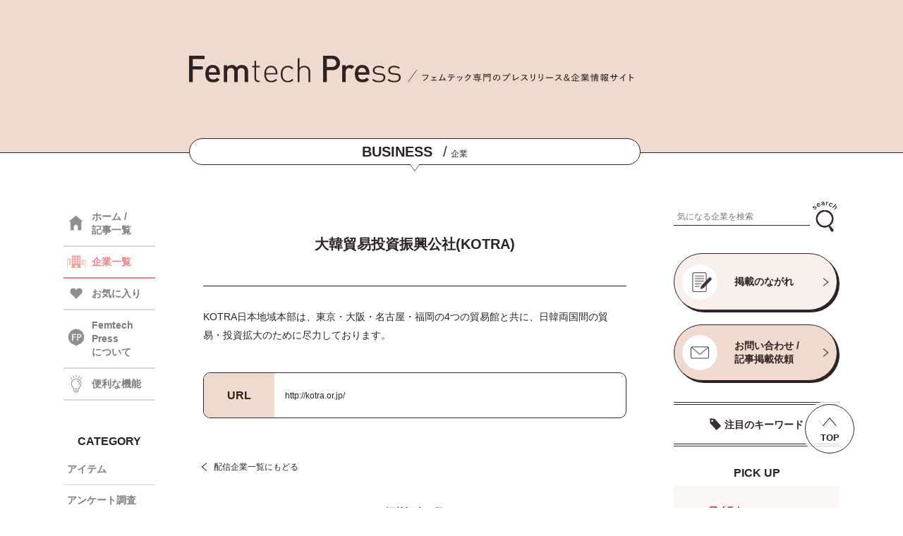

--- FILE ---
content_type: text/html; charset=UTF-8
request_url: https://femtechpress.jp/company/6197/
body_size: 52882
content:
<!DOCTYPE html>
<html lang="ja">
<head>
<meta name="google-site-verification" content="fExLpcvSMFydFRNmEesbwJltmndrvwwQwbFOp4c8R3I" />
<!-- Google Tag Manager -->
<script>(function(w,d,s,l,i){w[l]=w[l]||[];w[l].push({'gtm.start':
new Date().getTime(),event:'gtm.js'});var f=d.getElementsByTagName(s)[0],
j=d.createElement(s),dl=l!='dataLayer'?'&l='+l:'';j.async=true;j.src=
'https://www.googletagmanager.com/gtm.js?id='+i+dl;f.parentNode.insertBefore(j,f);
})(window,document,'script','dataLayer','GTM-WHZVLRBQ');</script>
<!-- End Google Tag Manager -->
<meta name='robots' content='index, follow, max-image-preview:large, max-snippet:-1, max-video-preview:-1' />

	<!-- This site is optimized with the Yoast SEO plugin v26.8 - https://yoast.com/product/yoast-seo-wordpress/ -->
	<title>大韓貿易投資振興公社(KOTRA) - Femtech Press</title>
	<meta name="description" content="Femtech Press（フェムテックプレス）は、新商品、サービス、イベント、キャンペーンなど、フェムテック・フェムケアに関する最新プレスリリースと関連企業を掲載する情報サイトです。" />
	<link rel="canonical" href="https://femtechpress.jp/company/6197/" />
	<meta property="og:locale" content="ja_JP" />
	<meta property="og:type" content="article" />
	<meta property="og:title" content="大韓貿易投資振興公社(KOTRA) - Femtech Press" />
	<meta property="og:description" content="Femtech Press（フェムテックプレス）は、新商品、サービス、イベント、キャンペーンなど、フェムテック・フェムケアに関する最新プレスリリースと関連企業を掲載する情報サイトです。" />
	<meta property="og:url" content="https://femtechpress.jp/company/6197/" />
	<meta property="og:site_name" content="Femtech Press" />
	<meta name="twitter:card" content="summary_large_image" />
	<meta name="twitter:site" content="@FemtechPress" />
	<script type="application/ld+json" class="yoast-schema-graph">{"@context":"https://schema.org","@graph":[{"@type":"WebPage","@id":"https://femtechpress.jp/company/6197/","url":"https://femtechpress.jp/company/6197/","name":"大韓貿易投資振興公社(KOTRA) - Femtech Press","isPartOf":{"@id":"https://femtechpress.jp/#website"},"datePublished":"2022-09-15T03:08:21+00:00","description":"Femtech Press（フェムテックプレス）は、新商品、サービス、イベント、キャンペーンなど、フェムテック・フェムケアに関する最新プレスリリースと関連企業を掲載する情報サイトです。","breadcrumb":{"@id":"https://femtechpress.jp/company/6197/#breadcrumb"},"inLanguage":"ja","potentialAction":[{"@type":"ReadAction","target":["https://femtechpress.jp/company/6197/"]}]},{"@type":"BreadcrumbList","@id":"https://femtechpress.jp/company/6197/#breadcrumb","itemListElement":[{"@type":"ListItem","position":1,"name":"ホーム","item":"https://femtechpress.jp/"},{"@type":"ListItem","position":2,"name":"企業","item":"https://femtechpress.jp/company/"},{"@type":"ListItem","position":3,"name":"大韓貿易投資振興公社(KOTRA)"}]},{"@type":"WebSite","@id":"https://femtechpress.jp/#website","url":"https://femtechpress.jp/","name":"Femtech Press","description":"","potentialAction":[{"@type":"SearchAction","target":{"@type":"EntryPoint","urlTemplate":"https://femtechpress.jp/?s={search_term_string}"},"query-input":{"@type":"PropertyValueSpecification","valueRequired":true,"valueName":"search_term_string"}}],"inLanguage":"ja"}]}</script>
	<!-- / Yoast SEO plugin. -->


<link rel='dns-prefetch' href='//stats.wp.com' />
<link rel="alternate" title="oEmbed (JSON)" type="application/json+oembed" href="https://femtechpress.jp/wp-json/oembed/1.0/embed?url=https%3A%2F%2Ffemtechpress.jp%2Fcompany%2F6197%2F" />
<link rel="alternate" title="oEmbed (XML)" type="text/xml+oembed" href="https://femtechpress.jp/wp-json/oembed/1.0/embed?url=https%3A%2F%2Ffemtechpress.jp%2Fcompany%2F6197%2F&#038;format=xml" />
<style id='wp-img-auto-sizes-contain-inline-css' type='text/css'>
img:is([sizes=auto i],[sizes^="auto," i]){contain-intrinsic-size:3000px 1500px}
/*# sourceURL=wp-img-auto-sizes-contain-inline-css */
</style>
<style id='wp-emoji-styles-inline-css' type='text/css'>

	img.wp-smiley, img.emoji {
		display: inline !important;
		border: none !important;
		box-shadow: none !important;
		height: 1em !important;
		width: 1em !important;
		margin: 0 0.07em !important;
		vertical-align: -0.1em !important;
		background: none !important;
		padding: 0 !important;
	}
/*# sourceURL=wp-emoji-styles-inline-css */
</style>
<style id='wp-block-library-inline-css' type='text/css'>
:root{--wp-block-synced-color:#7a00df;--wp-block-synced-color--rgb:122,0,223;--wp-bound-block-color:var(--wp-block-synced-color);--wp-editor-canvas-background:#ddd;--wp-admin-theme-color:#007cba;--wp-admin-theme-color--rgb:0,124,186;--wp-admin-theme-color-darker-10:#006ba1;--wp-admin-theme-color-darker-10--rgb:0,107,160.5;--wp-admin-theme-color-darker-20:#005a87;--wp-admin-theme-color-darker-20--rgb:0,90,135;--wp-admin-border-width-focus:2px}@media (min-resolution:192dpi){:root{--wp-admin-border-width-focus:1.5px}}.wp-element-button{cursor:pointer}:root .has-very-light-gray-background-color{background-color:#eee}:root .has-very-dark-gray-background-color{background-color:#313131}:root .has-very-light-gray-color{color:#eee}:root .has-very-dark-gray-color{color:#313131}:root .has-vivid-green-cyan-to-vivid-cyan-blue-gradient-background{background:linear-gradient(135deg,#00d084,#0693e3)}:root .has-purple-crush-gradient-background{background:linear-gradient(135deg,#34e2e4,#4721fb 50%,#ab1dfe)}:root .has-hazy-dawn-gradient-background{background:linear-gradient(135deg,#faaca8,#dad0ec)}:root .has-subdued-olive-gradient-background{background:linear-gradient(135deg,#fafae1,#67a671)}:root .has-atomic-cream-gradient-background{background:linear-gradient(135deg,#fdd79a,#004a59)}:root .has-nightshade-gradient-background{background:linear-gradient(135deg,#330968,#31cdcf)}:root .has-midnight-gradient-background{background:linear-gradient(135deg,#020381,#2874fc)}:root{--wp--preset--font-size--normal:16px;--wp--preset--font-size--huge:42px}.has-regular-font-size{font-size:1em}.has-larger-font-size{font-size:2.625em}.has-normal-font-size{font-size:var(--wp--preset--font-size--normal)}.has-huge-font-size{font-size:var(--wp--preset--font-size--huge)}.has-text-align-center{text-align:center}.has-text-align-left{text-align:left}.has-text-align-right{text-align:right}.has-fit-text{white-space:nowrap!important}#end-resizable-editor-section{display:none}.aligncenter{clear:both}.items-justified-left{justify-content:flex-start}.items-justified-center{justify-content:center}.items-justified-right{justify-content:flex-end}.items-justified-space-between{justify-content:space-between}.screen-reader-text{border:0;clip-path:inset(50%);height:1px;margin:-1px;overflow:hidden;padding:0;position:absolute;width:1px;word-wrap:normal!important}.screen-reader-text:focus{background-color:#ddd;clip-path:none;color:#444;display:block;font-size:1em;height:auto;left:5px;line-height:normal;padding:15px 23px 14px;text-decoration:none;top:5px;width:auto;z-index:100000}html :where(.has-border-color){border-style:solid}html :where([style*=border-top-color]){border-top-style:solid}html :where([style*=border-right-color]){border-right-style:solid}html :where([style*=border-bottom-color]){border-bottom-style:solid}html :where([style*=border-left-color]){border-left-style:solid}html :where([style*=border-width]){border-style:solid}html :where([style*=border-top-width]){border-top-style:solid}html :where([style*=border-right-width]){border-right-style:solid}html :where([style*=border-bottom-width]){border-bottom-style:solid}html :where([style*=border-left-width]){border-left-style:solid}html :where(img[class*=wp-image-]){height:auto;max-width:100%}:where(figure){margin:0 0 1em}html :where(.is-position-sticky){--wp-admin--admin-bar--position-offset:var(--wp-admin--admin-bar--height,0px)}@media screen and (max-width:600px){html :where(.is-position-sticky){--wp-admin--admin-bar--position-offset:0px}}
/*wp_block_styles_on_demand_placeholder:69713a33dabed*/
/*# sourceURL=wp-block-library-inline-css */
</style>
<style id='classic-theme-styles-inline-css' type='text/css'>
/*! This file is auto-generated */
.wp-block-button__link{color:#fff;background-color:#32373c;border-radius:9999px;box-shadow:none;text-decoration:none;padding:calc(.667em + 2px) calc(1.333em + 2px);font-size:1.125em}.wp-block-file__button{background:#32373c;color:#fff;text-decoration:none}
/*# sourceURL=/wp-includes/css/classic-themes.min.css */
</style>
<script type="text/javascript" src="https://femtechpress.jp/wp-includes/js/jquery/jquery.min.js?ver=3.7.1" id="jquery-core-js"></script>
<script type="text/javascript" src="https://femtechpress.jp/wp-includes/js/jquery/jquery-migrate.min.js?ver=3.4.1" id="jquery-migrate-js"></script>
<script type="text/javascript" id="favorites-js-extra">
/* <![CDATA[ */
var favorites_data = {"ajaxurl":"https://femtechpress.jp/wp-admin/admin-ajax.php","nonce":"1dd3c27d99","favorite":"\u003Ci class=\"icon favorite_icon\"\u003E\u003C/i\u003E","favorited":"\u003Ci class=\"icon favorite_icon on\"\u003E\u003C/i\u003E","includecount":"1","indicate_loading":"","loading_text":"Loading","loading_image":"","loading_image_active":"","loading_image_preload":"","cache_enabled":"1","button_options":{"button_type":"custom","custom_colors":false,"box_shadow":false,"include_count":true,"default":{"background_default":false,"border_default":false,"text_default":false,"icon_default":false,"count_default":false},"active":{"background_active":false,"border_active":false,"text_active":false,"icon_active":false,"count_active":false}},"authentication_modal_content":"\u003Cp\u003E\u304a\u6c17\u306b\u5165\u308a\u3092\u8ffd\u52a0\u3059\u308b\u306b\u306f\u30ed\u30b0\u30a4\u30f3\u3057\u3066\u304f\u3060\u3055\u3044\u3002\u003C/p\u003E\u003Cp\u003E\u003Ca href=\"#\" data-favorites-modal-close\u003E\u3053\u306e\u901a\u77e5\u3092\u975e\u8868\u793a\u306b\u3059\u308b\u003C/a\u003E\u003C/p\u003E","authentication_redirect":"","dev_mode":"","logged_in":"","user_id":"0","authentication_redirect_url":"https://femtechpress.jp/wp-login.php"};
//# sourceURL=favorites-js-extra
/* ]]> */
</script>
<script type="text/javascript" src="https://femtechpress.jp/wp-content/plugins/favorites/assets/js/favorites.min.js?ver=2.3.6" id="favorites-js"></script>
<link rel="https://api.w.org/" href="https://femtechpress.jp/wp-json/" /><link rel="alternate" title="JSON" type="application/json" href="https://femtechpress.jp/wp-json/wp/v2/company/6197" /><link rel="EditURI" type="application/rsd+xml" title="RSD" href="https://femtechpress.jp/xmlrpc.php?rsd" />
<meta name="generator" content="WordPress 6.9" />
<link rel='shortlink' href='https://femtechpress.jp/?p=6197' />
	<style>img#wpstats{display:none}</style>
		<link rel="icon" href="https://femtechpress.jp/wp-content/uploads/favicon.png" sizes="32x32" />
<link rel="icon" href="https://femtechpress.jp/wp-content/uploads/favicon.png" sizes="192x192" />
<link rel="apple-touch-icon" href="https://femtechpress.jp/wp-content/uploads/favicon.png" />
<meta name="msapplication-TileImage" content="https://femtechpress.jp/wp-content/uploads/favicon.png" />
<meta charset="utf-8">
<meta http-equiv="X-UA-Compatible" content="IE=edge">
<meta name="viewport" content="width=device-width, initial-scale=1.0">

<meta name="description" content="">
<link rel="stylesheet" type="text/css" href="https://femtechpress.jp/wp-content/themes/femtechpress/css/swiper.min.css" media="all">
<link rel="stylesheet" type="text/css" href="https://femtechpress.jp/wp-content/themes/femtechpress/css/style.css" media="all">
<script type="text/javascript" src="https://femtechpress.jp/wp-content/themes/femtechpress/js/swiper.min.js" defer async></script>
<script type="text/javascript" src="https://femtechpress.jp/wp-content/themes/femtechpress/js/common.js" defer async></script>
<link rel="shortcut icon" href="https://femtechpress.jp/wp-content/themes/femtechpress/img/favicon.ico">
<!-- <link rel="preconnect" href="https://fonts.googleapis.com">
<link rel="preconnect" href="https://fonts.gstatic.com" crossorigin>
<link href="https://fonts.googleapis.com/css2?family=Manrope:wght@600&family=Noto+Sans+JP:wght@400;700&display=swap" rel="stylesheet"> -->
</head>
<body>
  <!-- Google Tag Manager (noscript) -->
<noscript><iframe src="https://www.googletagmanager.com/ns.html?id=GTM-WHZVLRBQ"
height="0" width="0" style="display:none;visibility:hidden"></iframe></noscript>
<!-- End Google Tag Manager (noscript) -->
  <header>
    <input type="checkbox" id="menu_sw" style="display:none;">
    <input type="checkbox" id="search_sw" style="display:none;">
    <!-- =====ヘッダー===== -->
    <div class="header">
      <div class="wrapper">
        <div class="header_container">
          <div class="header_content">
            <div class="logo_box">
              <a class="logo" href="https://femtechpress.jp/"><img src="https://femtechpress.jp/wp-content/themes/femtechpress/img/logo.svg" alt="Femtech Press"></a>
              <!--p class="h_top"><span>/</span>フェムテック専門のプレスリリース＆企業情報サイト</p-->
              <p class="h_top"><img src="https://femtechpress.jp/wp-content/themes/femtechpress/img/head_txt.svg" alt="フェムテック専門のプレスリリース＆企業情報サイト"></p>
              <label class="menu_sw sp" for="menu_sw"></label>
              <label class="search_sw sp" for="search_sw"></label>
            </div>
            <!-- =====ヘッダータイトル===== -->
            <div class="header_title">
                              <p><span>BUSINESS</span><i>/</i>企業</p>
                          </div>
          </div>
        </div>
      </div>
    </div>
    <!-- =====メニュー===== -->
    <div id="nav_container" class="sp">
      <div class="wrapper">
        <div class="menu_top">
          <div class="logo"><a href="https://femtechpress.jp/"><img src="https://femtechpress.jp/wp-content/themes/femtechpress/img/logo.svg" alt="Femtech Press"></a></div>
          <label class="menu_close" for="menu_sw"></label>
        </div>
        <ul class="nav_menu">
          <li class="nav"><a class="menu_txt icon home" href="https://femtechpress.jp/"><span>HOME</span><i>/</i>ホーム</a></li>
          <li class="nav"><a class="menu_txt icon press" href="https://femtechpress.jp/"><span>REPORT</span><i>/</i>記事一覧</a></li>
          <li class="nav"><a class="menu_txt icon co" href="https://femtechpress.jp/company/"><span>BUSINESS</span><i>/</i>企業一覧</a></li>
          <li class="nav"><a class="menu_txt icon fav" href="https://femtechpress.jp/?fav=on"><span>FAVORITE</span><i>/</i>お気に入り</a></li>
          <li class="nav"><a class="menu_txt icon func" href="https://femtechpress.jp/function/"><span>FUNCTION</span><i>/</i>便利な機能</a></li>
          <li class="nav">
            <input type="checkbox" id="menu_sw_cat" style="display:none;">
            <label class="menu_txt acc_btn icon cat" for="menu_sw_cat"><span>CATEGORY</span><i>/</i>カテゴリ</label>
            <ul class="nav_menu_sub acc_conts">
            <li class="nav_sub"><a class="sub_txt item" href="https://femtechpress.jp/?category[]=item&type=post">アイテム</a></li><li class="nav_sub"><a class="sub_txt research" href="https://femtechpress.jp/?category[]=research&type=post">アンケート調査</a></li><li class="nav_sub"><a class="sub_txt event" href="https://femtechpress.jp/?category[]=event&type=post">イベント</a></li><li class="nav_sub"><a class="sub_txt campaign" href="https://femtechpress.jp/?category[]=campaign&type=post">キャンペーン</a></li><li class="nav_sub"><a class="sub_txt service" href="https://femtechpress.jp/?category[]=service&type=post">サービス</a></li><li class="nav_sub"><a class="sub_txt shop" href="https://femtechpress.jp/?category[]=shop&type=post">ショップ</a></li><li class="nav_sub"><a class="sub_txt other" href="https://femtechpress.jp/?category[]=other&type=post">その他</a></li><li class="nav_sub"><a class="sub_txt health" href="https://femtechpress.jp/?category[]=health&type=post">ヘルスケア</a></li><li class="nav_sub"><a class="sub_txt medical" href="https://femtechpress.jp/?category[]=medical&type=post">医療</a></li><li class="nav_sub"><a class="sub_txt original" href="https://femtechpress.jp/?category[]=original&type=post">特集</a></li><li class="nav_sub"><a class="sub_txt management" href="https://femtechpress.jp/?category[]=management&type=post">経営情報</a></li><li class="nav_sub"><a class="sub_txt food" href="https://femtechpress.jp/?category[]=food&type=post">食品</a></li>            </ul>
          </li>
                  <li class="nav"><a class="menu_txt icon about" href="https://femtechpress.jp/about/"><span>ABOUT US</span><i>/</i>Femtech Pressについて</a></li>
          <li class="nav"><a class="menu_txt icon cont" href="https://femtechpress.jp/contact/"><span>CONTACT US</span><i>/</i>お問い合わせ</a></li>
          <li class="nav"><a class="menu_txt icon flow" href="https://femtechpress.jp/flow/"><span>PUBLICATION FLOW</span><i>/</i>掲載のながれ</a></li>
          <li class="nav"><a class="menu_txt icon term" href="https://femtechpress.jp/terms/"><span>TERMS OF USE</span><i>/</i>利用規約</a></li>
          <li class="nav"><a class="menu_txt icon priv" href="https://www.brains-network.com/privacypolicy/" target="_blank"><span>PRIVACY POLICY</span><i>/</i>プライバシーポリシー</a></li>
        </ul>
      </div>
    </div>
    <!-- =====検索===== -->
    <div id="search_container" class="sp">
      <div class="wrapper">
        <label class="search_close" for="search_sw"></label>
        <input type="radio" id="cat_sw" name="search_radio" style="display:none;" checked>
        <input type="radio" id="co_sw" name="search_radio" style="display:none;">
        <div class="sw_box">
          <label class="cat_sw" for="cat_sw"><p>記事</p></label>
          <label class="co_sw" for="co_sw"><p>企業</p></label>
        </div>
        <div class="category_search">
            <form id="form_post" class="form" action="https://femtechpress.jp/" method="get">
    <input id="" name="search" type="text" placeholder="気になる記事を検索">
    <button type="submit" id=""><img src="https://femtechpress.jp/wp-content/themes/femtechpress/img/icon_search.png" alt="検索"></button>
  </form>
          <p class="key_top">注目のキーワード</p>
          <div class="key_list">
            <div class="key_list_scr">
              <p class="keyword"><a href="https://femtechpress.jp/?post_tag[]=pms&type=post">PMS</a></p><p class="keyword"><a href="https://femtechpress.jp/?post_tag[]=post_tag-81&type=post">イベント</a></p><p class="keyword"><a href="https://femtechpress.jp/?post_tag[]=post_tag-203&type=post">ウェルビーイング</a></p><p class="keyword"><a href="https://femtechpress.jp/?post_tag[]=post_tag-169&type=post">ヘルスケア</a></p><p class="keyword"><a href="https://femtechpress.jp/?post_tag[]=post_tag-191&type=post">不妊治療</a></p><p class="keyword"><a href="https://femtechpress.jp/?post_tag[]=post_tag-497&type=post">乳がん</a></p><p class="keyword"><a href="https://femtechpress.jp/?post_tag[]=post_tag-65&type=post">健康</a></p><p class="keyword"><a href="https://femtechpress.jp/?post_tag[]=post_tag-1102&type=post">健康経営</a></p><p class="keyword"><a href="https://femtechpress.jp/?post_tag[]=post_tag-222&type=post">出産</a></p><p class="keyword"><a href="https://femtechpress.jp/?post_tag[]=post_tag-64&type=post">女性</a></p><p class="keyword"><a href="https://femtechpress.jp/?post_tag[]=post_tag-301&type=post">女性活躍</a></p><p class="keyword"><a href="https://femtechpress.jp/?post_tag[]=post_tag-315&type=post">妊娠</a></p><p class="keyword"><a href="https://femtechpress.jp/?post_tag[]=post_tag-77&type=post">妊活</a></p><p class="keyword"><a href="https://femtechpress.jp/?post_tag[]=post_tag-2247&type=post">子ども</a></p><p class="keyword"><a href="https://femtechpress.jp/?post_tag[]=post_tag-396&type=post">子育て</a></p><p class="keyword"><a href="https://femtechpress.jp/?post_tag[]=post_tag-125&type=post">更年期</a></p><p class="keyword"><a href="https://femtechpress.jp/?post_tag[]=post_tag-139&type=post">生理</a></p><p class="keyword"><a href="https://femtechpress.jp/?post_tag[]=post_tag-78&type=post">福利厚生</a></p><p class="keyword"><a href="https://femtechpress.jp/?post_tag[]=post_tag-167&type=post">美容</a></p><p class="keyword"><a href="https://femtechpress.jp/?post_tag[]=post_tag-176&type=post">育児</a></p>            </div>
          </div>
        </div>
        <div class="company_search">
            <form id="form_company" class="form" action="https://femtechpress.jp/company/" method="get">
    <input id="" name="search" type="text" placeholder="気になる企業を検索">
    <button type="submit" id=""><img src="https://femtechpress.jp/wp-content/themes/femtechpress/img/icon_search.png" alt="検索"></button>
  </form>
          <input type="radio" id="initial_sw_a" name="initial_sw" style="display:none;" checked>
          <input type="radio" id="initial_sw_k" name="initial_sw" style="display:none;">
          <input type="radio" id="initial_sw_s" name="initial_sw" style="display:none;">
          <input type="radio" id="initial_sw_t" name="initial_sw" style="display:none;">
          <input type="radio" id="initial_sw_n" name="initial_sw" style="display:none;">
          <input type="radio" id="initial_sw_h" name="initial_sw" style="display:none;">
          <input type="radio" id="initial_sw_m" name="initial_sw" style="display:none;">
          <input type="radio" id="initial_sw_y" name="initial_sw" style="display:none;">
          <input type="radio" id="initial_sw_r" name="initial_sw" style="display:none;">
          <input type="radio" id="initial_sw_w" name="initial_sw" style="display:none;">
          <ul class="initial_ul">
            <label class="initial_sw" for="initial_sw_a"><p class="initial">あ</p></label>
            <label class="initial_sw" for="initial_sw_k"><p class="initial">か</p></label>
            <label class="initial_sw" for="initial_sw_s"><p class="initial">さ</p></label>
            <label class="initial_sw" for="initial_sw_t"><p class="initial">た</p></label>
            <label class="initial_sw" for="initial_sw_n"><p class="initial">な</p></label>
            <label class="initial_sw" for="initial_sw_h"><p class="initial">は</p></label>
            <label class="initial_sw" for="initial_sw_m"><p class="initial">ま</p></label>
            <label class="initial_sw" for="initial_sw_y"><p class="initial">や</p></label>
            <label class="initial_sw" for="initial_sw_r"><p class="initial">ら</p></label>
            <label class="initial_sw" for="initial_sw_w"><p class="initial">わ</p></label>
          </ul>
          <div class="name_container">
            <div class="name_list" name="name_list_a"><p class="name"><a href="https://femtechpress.jp/company/32413/">株式会社アークス</a></p><p class="name"><a href="https://femtechpress.jp/company/33247/">株式会社アークワイズ</a></p><p class="name"><a href="https://femtechpress.jp/company/22451/">アース製薬株式会社</a></p><p class="name"><a href="https://femtechpress.jp/company/16797/">株式会社ARCH</a></p><p class="name"><a href="https://femtechpress.jp/company/1345/">株式会社アーバンリサーチ</a></p><p class="name"><a href="https://femtechpress.jp/company/31357/">アーユルウェルネス株式会社</a></p><p class="name"><a href="https://femtechpress.jp/company/28936/">RSMC</a></p><p class="name"><a href="https://femtechpress.jp/company/353/">RX Japan株式会社</a></p><p class="name"><a href="https://femtechpress.jp/company/28962/">株式会社RKKCS</a></p><p class="name"><a href="https://femtechpress.jp/company/27183/">ＲＫＢ毎日放送株式会社</a></p><p class="name"><a href="https://femtechpress.jp/company/22603/">EY Japan</a></p><p class="name"><a href="https://femtechpress.jp/company/32716/">株式会社AJAX</a></p><p class="name"><a href="https://femtechpress.jp/company/29181/">aiwell株式会社</a></p><p class="name"><a href="https://femtechpress.jp/company/17310/">株式会社アイエスエフネット</a></p><p class="name"><a href="https://femtechpress.jp/company/3570/">株式会社I－ｎｅ</a></p><p class="name"><a href="https://femtechpress.jp/company/25568/">株式会社アイ・エフ</a></p><p class="name"><a href="https://femtechpress.jp/company/9332/">アイカ製薬株式会社</a></p><p class="name"><a href="https://femtechpress.jp/company/25435/">アイグッズ株式会社</a></p><p class="name"><a href="https://femtechpress.jp/company/23901/">愛群生殖医療センター、株式会社誠心堂薬局</a></p><p class="name"><a href="https://femtechpress.jp/company/16600/">株式会社iCARE</a></p><p class="name"><a href="https://femtechpress.jp/company/12481/">株式会社ＩＫホールディングス</a></p><p class="name"><a href="https://femtechpress.jp/company/7461/">株式会社アイコニック</a></p><p class="name"><a href="https://femtechpress.jp/company/31794/">株式会社アイサ</a></p><p class="name"><a href="https://femtechpress.jp/company/23387/">ICS-net株式会社</a></p><p class="name"><a href="https://femtechpress.jp/company/11116/">株式会社アイシン</a></p><p class="name"><a href="https://femtechpress.jp/company/4453/">株式会社アイスタイル</a></p><p class="name"><a href="https://femtechpress.jp/company/14598/">株式会社アイセイ薬局</a></p><p class="name"><a href="https://femtechpress.jp/company/7435/">ICheck株式会社</a></p><p class="name"><a href="https://femtechpress.jp/company/24320/">株式会社i.D</a></p><p class="name"><a href="https://femtechpress.jp/company/1954/">株式会社ITi</a></p><p class="name"><a href="https://femtechpress.jp/company/27927/">IDP Education Japan合同会社</a></p><p class="name"><a href="https://femtechpress.jp/company/16926/">iHerb, LLC.</a></p><p class="name"><a href="https://femtechpress.jp/company/1521/">アイパブリッシング株式会社</a></p><p class="name"><a href="https://femtechpress.jp/company/22605/">相原病院ブレストセンター</a></p><p class="name"><a href="https://femtechpress.jp/company/22558/">株式会社IBJ</a></p><p class="name"><a href="https://femtechpress.jp/company/31085/">アイピー・パワーシステムズ株式会社</a></p><p class="name"><a href="https://femtechpress.jp/company/13349/">株式会社アイビビッド</a></p><p class="name"><a href="https://femtechpress.jp/company/2496/">株式会社アイム</a></p><p class="name"><a href="https://femtechpress.jp/company/36137/">アイラト株式会社</a></p><p class="name"><a href="https://femtechpress.jp/company/3376/">アイリー</a></p><p class="name"><a href="https://femtechpress.jp/company/9354/">アイリーコミュニケーションズ株式会社</a></p><p class="name"><a href="https://femtechpress.jp/company/4944/">株式会社アイリックコーポレーション</a></p><p class="name"><a href="https://femtechpress.jp/company/31074/">株式会社Awarefy</a></p><p class="name"><a href="https://femtechpress.jp/company/33897/">株式会社OutNow</a></p><p class="name"><a href="https://femtechpress.jp/company/1213/">合同会社アウトワールド</a></p><p class="name"><a href="https://femtechpress.jp/company/23656/">株式会社AOKI</a></p><p class="name"><a href="https://femtechpress.jp/company/28827/">有限会社 青葉</a></p><p class="name"><a href="https://femtechpress.jp/company/18616/">青森福祉バンク株式会社</a></p><p class="name"><a href="https://femtechpress.jp/company/17510/">青山商事株式会社</a></p><p class="name"><a href="https://femtechpress.jp/company/24964/">株式会社 赤ちゃん本舗</a></p><p class="name"><a href="https://femtechpress.jp/company/32361/">akibito株式会社</a></p><p class="name"><a href="https://femtechpress.jp/company/25554/">株式会社アクアスター</a></p><p class="name"><a href="https://femtechpress.jp/company/24121/">株式会社AXES</a></p><p class="name"><a href="https://femtechpress.jp/company/17476/">株式会社ACCEL LINK</a></p><p class="name"><a href="https://femtechpress.jp/company/15165/">株式会社アクティフリー</a></p><p class="name"><a href="https://femtechpress.jp/company/17191/">アクト</a></p><p class="name"><a href="https://femtechpress.jp/company/24811/">株式会社アラクス</a></p><p class="name"><a href="https://femtechpress.jp/company/25231/">株式会社ACROVE</a></p><p class="name"><a href="https://femtechpress.jp/company/33063/">AccoROAD株式会社</a></p><p class="name"><a href="https://femtechpress.jp/company/19894/">株式会社asai</a></p><p class="name"><a href="https://femtechpress.jp/company/10628/">株式会社アサクラ</a></p><p class="name"><a href="https://femtechpress.jp/company/21140/">医療法人浅田レディースクリニック</a></p><p class="name"><a href="https://femtechpress.jp/company/34347/">旭化成ホームズ株式会社</a></p><p class="name"><a href="https://femtechpress.jp/company/14493/">アサヒカルピスウェルネスショップ（アサヒグループ食品株式会社）</a></p><p class="name"><a href="https://femtechpress.jp/company/15179/">アサヒグループ食品株式会社</a></p><p class="name"><a href="https://femtechpress.jp/company/2729/">株式会社朝日広告社</a></p><p class="name"><a href="https://femtechpress.jp/company/13637/">株式会社朝日新聞社</a></p><p class="name"><a href="https://femtechpress.jp/company/16628/">株式会社朝日新聞出版</a></p><p class="name"><a href="https://femtechpress.jp/company/17987/">アサビス</a></p><p class="name"><a href="https://femtechpress.jp/company/35419/">株式会社Asian Bridge</a></p><p class="name"><a href="https://femtechpress.jp/company/17695/">一般社団法人ASHITAMO</a></p><p class="name"><a href="https://femtechpress.jp/company/367/">株式会社あしたるんるんラボ</a></p><p class="name"><a href="https://femtechpress.jp/company/3564/">有限会社アジュマ</a></p><p class="name"><a href="https://femtechpress.jp/company/5451/">株式会社ashlyn</a></p><p class="name"><a href="https://femtechpress.jp/company/21959/">株式会社アシロ</a></p><p class="name"><a href="https://femtechpress.jp/company/22536/">株式会社明日香</a></p><p class="name"><a href="https://femtechpress.jp/company/26634/">株式会社飛鳥新社</a></p><p class="name"><a href="https://femtechpress.jp/company/6397/">あすか製薬ホールディングス株式会社</a></p><p class="name"><a href="https://femtechpress.jp/company/18672/">株式会社あすか製薬メディカル</a></p><p class="name"><a href="https://femtechpress.jp/company/1375/">株式会社azuki</a></p><p class="name"><a href="https://femtechpress.jp/company/11558/">アスクル株式会社</a></p><p class="name"><a href="https://femtechpress.jp/company/6919/">株式会社asken</a></p><p class="name"><a href="https://femtechpress.jp/company/28500/">The Ascott Limited</a></p><p class="name"><a href="https://femtechpress.jp/company/22449/">株式会社アスコン</a></p><p class="name"><a href="https://femtechpress.jp/company/23610/">有限責任 あずさ監査法人</a></p><p class="name"><a href="https://femtechpress.jp/company/9816/">ASTRA BEAUTY CLINIC</a></p><p class="name"><a href="https://femtechpress.jp/company/4066/">株式会社アスティ</a></p><p class="name"><a href="https://femtechpress.jp/company/17689/">株式会社アステック</a></p><p class="name"><a href="https://femtechpress.jp/company/29325/">アステナホールディングス株式会社</a></p><p class="name"><a href="https://femtechpress.jp/company/26799/">Astute Analytica Pvt Ltd</a></p><p class="name"><a href="https://femtechpress.jp/company/36425/">アストラサナ・ジャパン株式会社</a></p><p class="name"><a href="https://femtechpress.jp/company/28146/">アストラゼネカ株式会社</a></p><p class="name"><a href="https://femtechpress.jp/company/17185/">一般社団法人 あすには</a></p><p class="name"><a href="https://femtechpress.jp/company/31926/">アスノシステム株式会社</a></p><p class="name"><a href="https://femtechpress.jp/company/26201/">株式会社AsMama</a></p><p class="name"><a href="https://femtechpress.jp/company/36087/">一般社団法人アスリートオーナー</a></p><p class="name"><a href="https://femtechpress.jp/company/3703/">株式会社アダストリア</a></p><p class="name"><a href="https://femtechpress.jp/company/25697/">株式会社アタックス</a></p><p class="name"><a href="https://femtechpress.jp/company/376/">アツギ株式会社</a></p><p class="name"><a href="https://femtechpress.jp/company/2430/">医療法⼈涼葵会</a></p><p class="name"><a href="https://femtechpress.jp/company/12090/">株式会社accos</a></p><p class="name"><a href="https://femtechpress.jp/company/320/">アッシュ・ペー・フランス株式会社</a></p><p class="name"><a href="https://femtechpress.jp/company/17088/">App Annie Japan株式会社</a></p><p class="name"><a href="https://femtechpress.jp/company/15867/">株式会社アップサイド</a></p><p class="name"><a href="https://femtechpress.jp/company/5158/">Upmind株式会社</a></p><p class="name"><a href="https://femtechpress.jp/company/1383/">株式会社あつみファッション</a></p><p class="name"><a href="https://femtechpress.jp/company/22600/">アディーレ法律事務所</a></p><p class="name"><a href="https://femtechpress.jp/company/4747/">株式会社アテックス</a></p><p class="name"><a href="https://femtechpress.jp/company/17631/">株式会社アデランス</a></p><p class="name"><a href="https://femtechpress.jp/company/334/">株式会社アドバンスト・メディカル・ケア</a></p><p class="name"><a href="https://femtechpress.jp/company/33533/">株式会社アド・ベスト</a></p><p class="name"><a href="https://femtechpress.jp/company/10123/">株式会社ATOMica</a></p><p class="name"><a href="https://femtechpress.jp/company/23204/">学校法人 跡見学園</a></p><p class="name"><a href="https://femtechpress.jp/company/4152/">株式会社アナムネ</a></p><p class="name"><a href="https://femtechpress.jp/company/29040/">アネスト岩田株式会社</a></p><p class="name"><a href="https://femtechpress.jp/company/17143/">株式会社AVANTO</a></p><p class="name"><a href="https://femtechpress.jp/company/27565/">株式会社アバンティ</a></p><p class="name"><a href="https://femtechpress.jp/company/10235/">株式会社アピポルファーマジャパン</a></p><p class="name"><a href="https://femtechpress.jp/company/26304/">アフラック少額短期保険株式会社</a></p><p class="name"><a href="https://femtechpress.jp/company/10686/">株式会社アプロディーテ</a></p><p class="name"><a href="https://femtechpress.jp/company/18360/">ABEMA</a></p><p class="name"><a href="https://femtechpress.jp/company/33076/">株式会社AbemaTV</a></p><p class="name"><a href="https://femtechpress.jp/company/25010/">アボットジャパン合同会社</a></p><p class="name"><a href="https://femtechpress.jp/company/1313/">アボワールインターナショナル株式会社</a></p><p class="name"><a href="https://femtechpress.jp/company/7201/">株式会社amateras</a></p><p class="name"><a href="https://femtechpress.jp/company/19138/">アマネファクトリー株式会社</a></p><p class="name"><a href="https://femtechpress.jp/company/1070/">アミー株式会社</a></p><p class="name"><a href="https://femtechpress.jp/company/31469/">合同会社アムリタラボラトリー</a></p><p class="name"><a href="https://femtechpress.jp/company/13576/">株式会社アメイズプラス</a></p><p class="name"><a href="https://femtechpress.jp/company/22597/">特定非営利活動法人Alazi Dream Project</a></p><p class="name"><a href="https://femtechpress.jp/company/33499/">Aria Rika株式会社</a></p><p class="name"><a href="https://femtechpress.jp/company/2436/">株式会社ARIGATO</a></p><p class="name"><a href="https://femtechpress.jp/company/5574/">株式会社ALLURE</a></p><p class="name"><a href="https://femtechpress.jp/company/4290/">株式会社arca</a></p><p class="name"><a href="https://femtechpress.jp/company/27090/">アルティウスリンク</a></p><p class="name"><a href="https://femtechpress.jp/company/29844/">株式会社アルトスター</a></p><p class="name"><a href="https://femtechpress.jp/company/1554/">アルトバッシュ株式会社</a></p><p class="name"><a href="https://femtechpress.jp/company/8159/">ALTBASH株式会社</a></p><p class="name"><a href="https://femtechpress.jp/company/27702/">株式会社アルトレオス</a></p><p class="name"><a href="https://femtechpress.jp/company/7640/">株式会社アルファックス</a></p><p class="name"><a href="https://femtechpress.jp/company/25078/">アルフレッサ株式会社</a></p><p class="name"><a href="https://femtechpress.jp/company/1600/">株式会社アルプロン</a></p><p class="name"><a href="https://femtechpress.jp/company/29943/">アルペンローゼ株式会社</a></p><p class="name"><a href="https://femtechpress.jp/company/22747/">株式会社Aremiti</a></p><p class="name"><a href="https://femtechpress.jp/company/32275/">特定非営利活動法人ArrowArrow</a></p><p class="name"><a href="https://femtechpress.jp/company/35171/">株式会社ARROWS</a></p><p class="name"><a href="https://femtechpress.jp/company/24085/">株式会社アワーズ</a></p><p class="name"><a href="https://femtechpress.jp/company/31857/">医療法人社団OURS</a></p><p class="name"><a href="https://femtechpress.jp/company/29237/">アヲハタ株式会社</a></p><p class="name"><a href="https://femtechpress.jp/company/33010/">アンカー・ジャパン株式会社</a></p><p class="name"><a href="https://femtechpress.jp/company/7666/">ANCHORパートナー株式会社 Sainnatul(サインナチュル)事業部</a></p><p class="name"><a href="https://femtechpress.jp/company/3361/">株式会社アンダーザライト</a></p><p class="name"><a href="https://femtechpress.jp/company/21016/">And you.株式会社</a></p><p class="name"><a href="https://femtechpress.jp/company/20684/">株式会社アントレ</a></p><p class="name"><a href="https://femtechpress.jp/company/27999/">株式会社An-Nahal</a></p><p class="name"><a href="https://femtechpress.jp/company/6887/">株式会社アンノーンブックス</a></p><p class="name"><a href="https://femtechpress.jp/company/32127/">アンビデクストラス株式会社</a></p><p class="name"><a href="https://femtechpress.jp/company/6468/">アンファー株式会社</a></p><p class="name"><a href="https://femtechpress.jp/company/14341/">株式会社アンベンド</a></p><p class="name"><a href="https://femtechpress.jp/company/6441/">株式会社Unwind</a></p><p class="name"><a href="https://femtechpress.jp/company/30434/">株式会社イー・ウーマン</a></p><p class="name"><a href="https://femtechpress.jp/company/18559/">株式会社イーウェル</a></p><p class="name"><a href="https://femtechpress.jp/company/1386/">イーゲート株式会社</a></p><p class="name"><a href="https://femtechpress.jp/company/22363/">株式会社E-seeds</a></p><p class="name"><a href="https://femtechpress.jp/company/37503/">eatas株式会社</a></p><p class="name"><a href="https://femtechpress.jp/company/27180/">株式会社イービーエム</a></p><p class="name"><a href="https://femtechpress.jp/company/30498/">IONiaga Japan株式会社</a></p><p class="name"><a href="https://femtechpress.jp/company/3760/">イオン株式会社</a></p><p class="name"><a href="https://femtechpress.jp/company/3370/">イオンモール株式会社</a></p><p class="name"><a href="https://femtechpress.jp/company/27492/">株式会社医学生物学研究所</a></p><p class="name"><a href="https://femtechpress.jp/company/20689/">伊賀市</a></p><p class="name"><a href="https://femtechpress.jp/company/340/">株式会社イグアス</a></p><p class="name"><a href="https://femtechpress.jp/company/30047/">育休コミュニティ　MIRAIS</a></p><p class="name"><a href="https://femtechpress.jp/company/31643/">生島社労士事務所</a></p><p class="name"><a href="https://femtechpress.jp/company/7183/">株式会社IGNITE</a></p><p class="name"><a href="https://femtechpress.jp/company/14347/">学校法人郁文館夢学園</a></p><p class="name"><a href="https://femtechpress.jp/company/17462/">イケア・ジャパン株式会社</a></p><p class="name"><a href="https://femtechpress.jp/company/33571/">株式会社石澤研究所</a></p><p class="name"><a href="https://femtechpress.jp/company/33036/">有限会社石和設備工業</a></p><p class="name"><a href="https://femtechpress.jp/company/7504/">イシン株式会社</a></p><p class="name"><a href="https://femtechpress.jp/company/19994/">株式会社いずみ</a></p><p class="name"><a href="https://femtechpress.jp/company/23478/">医療法人医誠会</a></p><p class="name"><a href="https://femtechpress.jp/company/33210/">伊勢市</a></p><p class="name"><a href="https://femtechpress.jp/company/19132/">株式会社伊勢パールピアホテル</a></p><p class="name"><a href="https://femtechpress.jp/company/8867/">いちご株式会社</a></p><p class="name"><a href="https://femtechpress.jp/company/31741/">市原市役所</a></p><p class="name"><a href="https://femtechpress.jp/company/34390/">イチバンライフ株式会社</a></p><p class="name"><a href="https://femtechpress.jp/company/11241/">ICHI BUNNO ICHI</a></p><p class="name"><a href="https://femtechpress.jp/company/32193/">一丸ファルコス株式会社</a></p><p class="name"><a href="https://femtechpress.jp/company/21312/">issin株式会社</a></p><p class="name"><a href="https://femtechpress.jp/company/6175/">株式会社It&#8217;s a piece of cake.</a></p><p class="name"><a href="https://femtechpress.jp/company/23104/">一般社団法人ウェルネスチームクリエーション協会</a></p><p class="name"><a href="https://femtechpress.jp/company/21478/">一般社団法人日本性機能学会</a></p><p class="name"><a href="https://femtechpress.jp/company/33900/">井藤漢方製薬株式会社</a></p><p class="name"><a href="https://femtechpress.jp/company/34464/">伊藤光学工業株式会社</a></p><p class="name"><a href="https://femtechpress.jp/company/28725/">伊藤忠商事株式会社</a></p><p class="name"><a href="https://femtechpress.jp/company/26992/">伊藤忠食品株式会社</a></p><p class="name"><a href="https://femtechpress.jp/company/12845/">伊藤超短波株式会社</a></p><p class="name"><a href="https://femtechpress.jp/company/28420/">いなば食品株式会社</a></p><p class="name"><a href="https://femtechpress.jp/company/34006/">公益財団法人稲盛財団</a></p><p class="name"><a href="https://femtechpress.jp/company/26258/">株式会社イノアコーポレーション</a></p><p class="name"><a href="https://femtechpress.jp/company/19382/">株式会社イノベント</a></p><p class="name"><a href="https://femtechpress.jp/company/20636/">イプソス株式会社</a></p><p class="name"><a href="https://femtechpress.jp/company/3959/">株式会社IMAGICA GROUP</a></p><p class="name"><a href="https://femtechpress.jp/company/20549/">イミニ免疫薬粧株式会社</a></p><p class="name"><a href="https://femtechpress.jp/company/22681/">IRISデータラボ株式会社</a></p><p class="name"><a href="https://femtechpress.jp/company/33886/">医療法人元気会わかさクリニック</a></p><p class="name"><a href="https://femtechpress.jp/company/21934/">医療法人社団康英会</a></p><p class="name"><a href="https://femtechpress.jp/company/30725/">株式会社イロドリデザイン</a></p><p class="name"><a href="https://femtechpress.jp/company/28015/">株式会社IROHA</a></p><p class="name"><a href="https://femtechpress.jp/company/31438/">株式会社INVEL</a></p><p class="name"><a href="https://femtechpress.jp/company/34328/">株式会社INSPLICT</a></p><p class="name"><a href="https://femtechpress.jp/company/30089/">インターグ株式会社</a></p><p class="name"><a href="https://femtechpress.jp/company/17623/">株式会社インタースペース</a></p><p class="name"><a href="https://femtechpress.jp/company/30934/">株式会社インタートレード</a></p><p class="name"><a href="https://femtechpress.jp/company/28711/">株式会社インタープロトモータースポーツ</a></p><p class="name"><a href="https://femtechpress.jp/company/32290/">株式会社インターメスティック</a></p><p class="name"><a href="https://femtechpress.jp/company/35524/">株式会社インテージ</a></p><p class="name"><a href="https://femtechpress.jp/company/17248/">Indeed Japan株式会社</a></p><p class="name"><a href="https://femtechpress.jp/company/33866/">Integral Beauty Academy(IBA.JAPAN)</a></p><p class="name"><a href="https://femtechpress.jp/company/1219/">インテグロ株式会社</a></p><p class="name"><a href="https://femtechpress.jp/company/27092/">インテリジェント ウェイブ（IWI）</a></p><p class="name"><a href="https://femtechpress.jp/company/30525/">株式会社インテリジェント ウェイブ</a></p><p class="name"><a href="https://femtechpress.jp/company/1404/">インフォーママーケッツジャパン株式会社</a></p><p class="name"><a href="https://femtechpress.jp/company/29562/">株式会社インプレスホールディングス</a></p><p class="name"><a href="https://femtechpress.jp/company/7653/">株式会社OOHAAH</a></p><p class="name"><a href="https://femtechpress.jp/company/28233/">一般社団法人ウーマンエンパワー協会</a></p><p class="name"><a href="https://femtechpress.jp/company/2843/">ウーマンズ</a></p><p class="name"><a href="https://femtechpress.jp/company/349/">woman&#8217;s</a></p><p class="name"><a href="https://femtechpress.jp/company/7567/">【女性ヘルスケア市場専門のシンクタンクカンパニー】ウーマンズ</a></p><p class="name"><a href="https://femtechpress.jp/company/19834/">一般社団法人U-me</a></p><p class="name"><a href="https://femtechpress.jp/company/11072/">with.株式会社</a></p><p class="name"><a href="https://femtechpress.jp/company/35316/">株式会社WIS</a></p><p class="name"><a href="https://femtechpress.jp/company/29511/">ＷｉｔｈＩｒｉｓ株式会社</a></p><p class="name"><a href="https://femtechpress.jp/company/2685/">株式会社WizWe</a></p><p class="name"><a href="https://femtechpress.jp/company/6856/">株式会社WISTRIA</a></p><p class="name"><a href="https://femtechpress.jp/company/1567/">株式会社With Midwife</a></p><p class="name"><a href="https://femtechpress.jp/company/13053/">ウィメンズ・ヘルス・アクション実行委員会</a></p><p class="name"><a href="https://femtechpress.jp/company/15890/">ウィル・グラン化粧品株式会</a></p><p class="name"><a href="https://femtechpress.jp/company/7357/">株式会社ウィルミナ</a></p><p class="name"><a href="https://femtechpress.jp/company/1440/">株式会社ウインウイン</a></p><p class="name"><a href="https://femtechpress.jp/company/25153/">株式会社ウインビー</a></p><p class="name"><a href="https://femtechpress.jp/company/23124/">ウェスキー株式会社</a></p><p class="name"><a href="https://femtechpress.jp/company/2917/">株式会社WEBUO</a></p><p class="name"><a href="https://femtechpress.jp/company/27230/">WebGift</a></p><p class="name"><a href="https://femtechpress.jp/company/15996/">ウェブ電通報</a></p><p class="name"><a href="https://femtechpress.jp/company/31922/">有限会社上松組</a></p><p class="name"><a href="https://femtechpress.jp/company/35402/">医療法人社団ウェルエイジング　Dクリニック東京 メンズ</a></p><p class="name"><a href="https://femtechpress.jp/company/6305/">株式会社Well Edition</a></p><p class="name"><a href="https://femtechpress.jp/company/9743/">ウエルキー株式会社</a></p><p class="name"><a href="https://femtechpress.jp/company/21214/">株式会社ウェルクス</a></p><p class="name"><a href="https://femtechpress.jp/company/24570/">ウエルシア薬局株式会社</a></p><p class="name"><a href="https://femtechpress.jp/company/22400/">株式会社ウエルネス・ラボ</a></p><p class="name"><a href="https://femtechpress.jp/company/11236/">一般財団法人ウェルネスサポートLab</a></p><p class="name"><a href="https://femtechpress.jp/company/8857/">株式会社ウェルファーマ</a></p><p class="name"><a href="https://femtechpress.jp/company/19585/">株式会社　ヴェレダ・ジャパン</a></p><p class="name"><a href="https://femtechpress.jp/company/14276/">株式会社WaterAir</a></p><p class="name"><a href="https://femtechpress.jp/company/3137/">株式会社ウカ</a></p><p class="name"><a href="https://femtechpress.jp/company/17336/">うすだレディースクリニック</a></p><p class="name"><a href="https://femtechpress.jp/company/27148/">宇都宮ブランディングアライアンス事務局</a></p><p class="name"><a href="https://femtechpress.jp/company/5552/">うつぼGarden Clinic</a></p><p class="name"><a href="https://femtechpress.jp/company/36627/">合同会社Urara</a></p><p class="name"><a href="https://femtechpress.jp/company/35606/">株式会社ULULA</a></p><p class="name"><a href="https://femtechpress.jp/company/32399/">AIメディカルサービス</a></p><p class="name"><a href="https://femtechpress.jp/company/34319/">A&#038;A Consulting株式会社</a></p><p class="name"><a href="https://femtechpress.jp/company/10279/">AOSデータ株式会社</a></p><p class="name"><a href="https://femtechpress.jp/company/29254/">エーザイ株式会社</a></p><p class="name"><a href="https://femtechpress.jp/company/4708/">エース株式会社</a></p><p class="name"><a href="https://femtechpress.jp/company/7450/">株式会社エースタイル</a></p><p class="name"><a href="https://femtechpress.jp/company/22890/">株式会社AW Stage</a></p><p class="name"><a href="https://femtechpress.jp/company/7597/">株式会社ADKホールディングス</a></p><p class="name"><a href="https://femtechpress.jp/company/20088/">株式会社エーピーコミュニケーションズ</a></p><p class="name"><a href="https://femtechpress.jp/company/29692/">一般社団法人AYAがんの医療と支援のあり方研究会</a></p><p class="name"><a href="https://femtechpress.jp/company/27315/">アコー</a></p><p class="name"><a href="https://femtechpress.jp/company/22541/">株式会社EICRIT</a></p><p class="name"><a href="https://femtechpress.jp/company/7106/">eiicon company</a></p><p class="name"><a href="https://femtechpress.jp/company/3661/">株式会社エイチーム</a></p><p class="name"><a href="https://femtechpress.jp/company/6939/">株式会社HRC</a></p><p class="name"><a href="https://femtechpress.jp/company/29672/">株式会社エイチ・アイ・エス</a></p><p class="name"><a href="https://femtechpress.jp/company/18689/">株式会社HQ</a></p><p class="name"><a href="https://femtechpress.jp/company/13224/">H-7 HOUSE合同会社</a></p><p class="name"><a href="https://femtechpress.jp/company/3257/">エイチタス株式会社</a></p><p class="name"><a href="https://femtechpress.jp/company/27967/">HDXセルバンク</a></p><p class="name"><a href="https://femtechpress.jp/company/31192/">HDXセルバンク株式会社</a></p><p class="name"><a href="https://femtechpress.jp/company/6346/">H.U.ウェルネス株式会社</a></p><p class="name"><a href="https://femtechpress.jp/company/24659/">H.U.グループホールディングス株式会社</a></p><p class="name"><a href="https://femtechpress.jp/company/26256/">HSI JAPAN株式会社</a></p><p class="name"><a href="https://femtechpress.jp/company/28539/">Aigue株式会社</a></p><p class="name"><a href="https://femtechpress.jp/company/21256/">株式会社エクサウィザーズ</a></p><p class="name"><a href="https://femtechpress.jp/company/21329/">エグザクトサイエンス株式会社</a></p><p class="name"><a href="https://femtechpress.jp/company/378/">株式会社EXIA</a></p><p class="name"><a href="https://femtechpress.jp/company/28289/">エクスコムグローバル株式会社</a></p><p class="name"><a href="https://femtechpress.jp/company/28794/">株式会社EXORPHIA</a></p><p class="name"><a href="https://femtechpress.jp/company/7871/">合同会社エクル</a></p><p class="name"><a href="https://femtechpress.jp/company/29505/">エコモット株式会社</a></p><p class="name"><a href="https://femtechpress.jp/company/21631/">江崎グリコ株式会社</a></p><p class="name"><a href="https://femtechpress.jp/company/22025/">EsY株式会社</a></p><p class="name"><a href="https://femtechpress.jp/company/18052/">エス・エー・エス株式会社</a></p><p class="name"><a href="https://femtechpress.jp/company/6111/">株式会社SRACreative</a></p><p class="name"><a href="https://femtechpress.jp/company/23688/">株式会社SSFホールディングス</a></p><p class="name"><a href="https://femtechpress.jp/company/23318/">エスエス製薬株式会社</a></p><p class="name"><a href="https://femtechpress.jp/company/23980/">SLジャパンアセットマネジメント株式会社</a></p><p class="name"><a href="https://femtechpress.jp/company/37365/">株式会社エルシックス</a></p><p class="name"><a href="https://femtechpress.jp/company/28158/">SDKI アナリティクス</a></p><p class="name"><a href="https://femtechpress.jp/company/23195/">エステー株式会社</a></p><p class="name"><a href="https://femtechpress.jp/company/23966/">ELCジャパン合同会社 アヴェダ事業部</a></p><p class="name"><a href="https://femtechpress.jp/company/19096/">SP</a></p><p class="name"><a href="https://femtechpress.jp/company/25337/">一般社団法人SBMラボ</a></p><p class="name"><a href="https://femtechpress.jp/company/14156/">SB C&#038;S株式会社</a></p><p class="name"><a href="https://femtechpress.jp/company/29678/">SBC Medical Group Holdings Inc.</a></p><p class="name"><a href="https://femtechpress.jp/company/21473/">SBC メディカルグループ株式会社</a></p><p class="name"><a href="https://femtechpress.jp/company/23849/">XTalent株式会社</a></p><p class="name"><a href="https://femtechpress.jp/company/2477/">株式会社XY</a></p><p class="name"><a href="https://femtechpress.jp/company/26489/">株式会社Essencia</a></p><p class="name"><a href="https://femtechpress.jp/company/2713/">NPO法人ETIC.</a></p><p class="name"><a href="https://femtechpress.jp/company/29128/">AnyReach株式会社</a></p><p class="name"><a href="https://femtechpress.jp/company/10073/">NTTメディアサプライ株式会社</a></p><p class="name"><a href="https://femtechpress.jp/company/27392/">NA＆Well-Being株式会社</a></p><p class="name"><a href="https://femtechpress.jp/company/5626/">エヌエヌ生命保険株式会社</a></p><p class="name"><a href="https://femtechpress.jp/company/4774/">株式会社エヌエフ貿易</a></p><p class="name"><a href="https://femtechpress.jp/company/24116/">株式会社NTTドコモ</a></p><p class="name"><a href="https://femtechpress.jp/company/16733/">株式会社ＮＴＴデータ</a></p><p class="name"><a href="https://femtechpress.jp/company/22932/">NTT PARAVITA株式会社</a></p><p class="name"><a href="https://femtechpress.jp/company/20780/">NPO法人ラサーナ</a></p><p class="name"><a href="https://femtechpress.jp/company/21919/">NPO法人ひまわりの会</a></p><p class="name"><a href="https://femtechpress.jp/company/6658/">株式会社エバートロン</a></p><p class="name"><a href="https://femtechpress.jp/company/11552/">株式会社荏原製作所</a></p><p class="name"><a href="https://femtechpress.jp/company/35682/">Evaluate Japan 株式会社</a></p><p class="name"><a href="https://femtechpress.jp/company/3619/">株式会社epi&#038;company</a></p><p class="name"><a href="https://femtechpress.jp/company/5374/">株式会社エフエヌリパブリックジャパン</a></p><p class="name"><a href="https://femtechpress.jp/company/24034/">株式会社エフエム愛知</a></p><p class="name"><a href="https://femtechpress.jp/company/7602/">株式会社エフエム東京</a></p><p class="name"><a href="https://femtechpress.jp/company/33794/">株式会社F-THAMY</a></p><p class="name"><a href="https://femtechpress.jp/company/25576/">株式会社エブリー</a></p><p class="name"><a href="https://femtechpress.jp/company/14188/">エベリスト株式会社</a></p><p class="name"><a href="https://femtechpress.jp/company/9548/">エボラニ株式会社</a></p><p class="name"><a href="https://femtechpress.jp/company/33930/">医療法人社団エミナル（エミナルクリニック）</a></p><p class="name"><a href="https://femtechpress.jp/company/8664/">エミナルクリニック</a></p><p class="name"><a href="https://femtechpress.jp/company/1172/">株式会社eminess</a></p><p class="name"><a href="https://femtechpress.jp/company/19982/">M-STYLE</a></p><p class="name"><a href="https://femtechpress.jp/company/25579/">MRT株式会社</a></p><p class="name"><a href="https://femtechpress.jp/company/29272/">MICIN少額短期保険株式会社</a></p><p class="name"><a href="https://femtechpress.jp/company/4128/">株式会社M＆A</a></p><p class="name"><a href="https://femtechpress.jp/company/27094/">MSD株式会社</a></p><p class="name"><a href="https://femtechpress.jp/company/8957/">MNC New York株式会社</a></p><p class="name"><a href="https://femtechpress.jp/company/21078/">株式会社エムエム総研</a></p><p class="name"><a href="https://femtechpress.jp/company/13593/">株式会社エムジーカンパニー</a></p><p class="name"><a href="https://femtechpress.jp/company/30004/">MG Japan Services 合同会社</a></p><p class="name"><a href="https://femtechpress.jp/company/32228/">医療法人社団エムズ</a></p><p class="name"><a href="https://femtechpress.jp/company/6726/">エムスタイルジャパン株式会社</a></p><p class="name"><a href="https://femtechpress.jp/company/34340/">エムスリー株式会社</a></p><p class="name"><a href="https://femtechpress.jp/company/1407/">株式会社エムティーアイ</a></p><p class="name"><a href="https://femtechpress.jp/company/36150/">株式会社MTG</a></p><p class="name"><a href="https://femtechpress.jp/company/31687/">MTコスメティクス 株式会社</a></p><p class="name"><a href="https://femtechpress.jp/company/30786/">一般社団法人MBS</a></p><p class="name"><a href="https://femtechpress.jp/company/18612/">一般社団法人MBTコンソーシアム</a></p><p class="name"><a href="https://femtechpress.jp/company/34879/">M-Many株式会社</a></p><p class="name"><a href="https://femtechpress.jp/company/32125/">株式会社エメトレ</a></p><p class="name"><a href="https://femtechpress.jp/company/24815/">株式会社EmolutionCreative</a></p><p class="name"><a href="https://femtechpress.jp/company/27699/">emol株式会社</a></p><p class="name"><a href="https://femtechpress.jp/company/15728/">株式会社E&#8217;rable</a></p><p class="name"><a href="https://femtechpress.jp/company/36273/">エリアリンク株式会社</a></p><p class="name"><a href="https://femtechpress.jp/company/1193/">株式会社エル・ローズ</a></p><p class="name"><a href="https://femtechpress.jp/company/18981/">株式会社エルアウラ</a></p><p class="name"><a href="https://femtechpress.jp/company/35896/">LVMHフレグランスブランズ株式会社</a></p><p class="name"><a href="https://femtechpress.jp/company/37438/">株式会社LDHD</a></p><p class="name"><a href="https://femtechpress.jp/company/8402/">有限会社エルドシック</a></p><p class="name"><a href="https://femtechpress.jp/company/5165/">株式会社エルパティオ</a></p><p class="name"><a href="https://femtechpress.jp/company/31265/">LPIXEL</a></p><p class="name"><a href="https://femtechpress.jp/company/13965/">株式会社Lforge</a></p><p class="name"><a href="https://femtechpress.jp/company/22338/">エレコム株式会社</a></p><p class="name"><a href="https://femtechpress.jp/company/29836/">Elevate Her</a></p><p class="name"><a href="https://femtechpress.jp/company/7909/">Enjoy life株式会社</a></p><p class="name"><a href="https://femtechpress.jp/company/25233/">株式会社Entale</a></p><p class="name"><a href="https://femtechpress.jp/company/3355/">株式会社エンドカジャパン</a></p><p class="name"><a href="https://femtechpress.jp/company/25581/">株式会社 Enably</a></p><p class="name"><a href="https://femtechpress.jp/company/11999/">エンパワテック ソサエティー株式会社</a></p><p class="name"><a href="https://femtechpress.jp/company/36039/">特定非営利活動法人 エンパワリング ブレストキャンサー</a></p><p class="name"><a href="https://femtechpress.jp/company/28031/">株式会社エンファクトリー</a></p><p class="name"><a href="https://femtechpress.jp/company/11033/">株式会OI method</a></p><p class="name"><a href="https://femtechpress.jp/company/10945/">株式会社OI method</a></p><p class="name"><a href="https://femtechpress.jp/company/26163/">オーガニックサイエンス株式会社</a></p><p class="name"><a href="https://femtechpress.jp/company/23776/">河原町オーパ</a></p><p class="name"><a href="https://femtechpress.jp/company/34978/">株式会社オーバーラップ</a></p><p class="name"><a href="https://femtechpress.jp/company/37246/">オーブス株式会社</a></p><p class="name"><a href="https://femtechpress.jp/company/23442/">株式会社オープンハウス・アーキテクト</a></p><p class="name"><a href="https://femtechpress.jp/company/30108/">株式会社オープンハウスグループ</a></p><p class="name"><a href="https://femtechpress.jp/company/25008/">Olight Group Co.,Ltd</a></p><p class="name"><a href="https://femtechpress.jp/company/35961/">OURA HEALTH OY</a></p><p class="name"><a href="https://femtechpress.jp/company/11078/">株式会社オーララ</a></p><p class="name"><a href="https://femtechpress.jp/company/17410/">株式会社オールアバウト</a></p><p class="name"><a href="https://femtechpress.jp/company/34179/">株式会社ALL ABOUT BEAUTY</a></p><p class="name"><a href="https://femtechpress.jp/company/8643/">株式会社ALL CONNECT</a></p><p class="name"><a href="https://femtechpress.jp/company/25632/">オイシックス・ラ・大地株式会社</a></p><p class="name"><a href="https://femtechpress.jp/company/29122/">株式会社 大泉工場</a></p><p class="name"><a href="https://femtechpress.jp/company/22174/">泉大津市</a></p><p class="name"><a href="https://femtechpress.jp/company/26130/">株式会社　大賀薬局</a></p><p class="name"><a href="https://femtechpress.jp/company/8527/">公益財団法人大阪産業局</a></p><p class="name"><a href="https://femtechpress.jp/company/22013/">大阪市</a></p><p class="name"><a href="https://femtechpress.jp/company/35586/">大塚製薬株式会社</a></p><p class="name"><a href="https://femtechpress.jp/company/5771/">大塚製薬 女性の健康推進プロジェクト</a></p><p class="name"><a href="https://femtechpress.jp/company/34046/">公益財団法人　大原記念倉敷中央医療機構　臨床医学研究所</a></p><p class="name"><a href="https://femtechpress.jp/company/6106/">株式会社オカダヤ</a></p><p class="name"><a href="https://femtechpress.jp/company/25646/">株式会社岡部</a></p><p class="name"><a href="https://femtechpress.jp/company/26902/">株式会社オカムラ</a></p><p class="name"><a href="https://femtechpress.jp/company/4232/">株式会社　オカモトヤ</a></p><p class="name"><a href="https://femtechpress.jp/company/18614/">国立大学法人岡山大学</a></p><p class="name"><a href="https://femtechpress.jp/company/17541/">OKI</a></p><p class="name"><a href="https://femtechpress.jp/company/10297/">株式会社オサレカンパニー</a></p><p class="name"><a href="https://femtechpress.jp/company/28105/">株式会社オズ・インターナショナル</a></p><p class="name"><a href="https://femtechpress.jp/company/8226/">株式会社小田急エージェンシー</a></p><p class="name"><a href="https://femtechpress.jp/company/6627/">株式会社小田急百貨店</a></p><p class="name"><a href="https://femtechpress.jp/company/14236/">オイテル株式会社</a></p><p class="name"><a href="https://femtechpress.jp/company/29548/">株式会社 ONODERAフードサービス</a></p><p class="name"><a href="https://femtechpress.jp/company/5241/">株式会社オノフ</a></p><p class="name"><a href="https://femtechpress.jp/company/34143/">オハヨー乳業株式会社</a></p><p class="name"><a href="https://femtechpress.jp/company/22684/">株式会社omniheal</a></p><p class="name"><a href="https://femtechpress.jp/company/17969/">オムロン株式会社</a></p><p class="name"><a href="https://femtechpress.jp/company/6475/">オムロンヘルスケア株式会社</a></p><p class="name"><a href="https://femtechpress.jp/company/16400/">株式会社O M E G A</a></p><p class="name"><a href="https://femtechpress.jp/company/7627/">オモテテ株式会社</a></p><p class="name"><a href="https://femtechpress.jp/company/30851/">Oriental dance SHUKRAN.</a></p><p class="name"><a href="https://femtechpress.jp/company/27805/">オルヴェオングローバルジャパン株式会社</a></p><p class="name"><a href="https://femtechpress.jp/company/17179/">オルガノン株式会社</a></p><p class="name"><a href="https://femtechpress.jp/company/14356/">オルビス株式会社</a></p><p class="name"><a href="https://femtechpress.jp/company/23608/">株式会社ORANGE kitchen</a></p><p class="name"><a href="https://femtechpress.jp/company/27739/">認定NPO法人おれんじハウス</a></p><p class="name"><a href="https://femtechpress.jp/company/1956/">株式会社 オレンジページ</a></p><p class="name"><a href="https://femtechpress.jp/company/30392/">株式会社オロ</a></p><p class="name"><a href="https://femtechpress.jp/company/24818/">合同会社OnTech</a></p><p class="name"><a href="https://femtechpress.jp/company/9823/">オンヨネ株式会社</a></p><p class="name"><a href="https://femtechpress.jp/company/10898/">株式会社オンリースタイル</a></p><p class="name"><a href="https://femtechpress.jp/company/332/">株式会社オンワードホールディングス</a></p></div><div class="name_list" name="name_list_k"><p class="name"><a href="https://femtechpress.jp/company/4886/">カーシーカシマ株式会社</a></p><p class="name"><a href="https://femtechpress.jp/company/3107/">ガーミンジャパン株式会社</a></p><p class="name"><a href="https://femtechpress.jp/company/22282/">KAY_JAPAN</a></p><p class="name"><a href="https://femtechpress.jp/company/15802/">貝印株式会社</a></p><p class="name"><a href="https://femtechpress.jp/company/19489/">スキンストレッチ専門センターcaizem</a></p><p class="name"><a href="https://femtechpress.jp/company/21086/">認定NPO法人開発教育協会</a></p><p class="name"><a href="https://femtechpress.jp/company/28957/">株式会社カインズ</a></p><p class="name"><a href="https://femtechpress.jp/company/32739/">株式会社かうにゃ</a></p><p class="name"><a href="https://femtechpress.jp/company/30904/">株式会社カウネット</a></p><p class="name"><a href="https://femtechpress.jp/company/3292/">カエタステクノロジー株式会社</a></p><p class="name"><a href="https://femtechpress.jp/company/10599/">花王株式会社</a></p><p class="name"><a href="https://femtechpress.jp/company/14135/">花王株式会社（Kao Beauty Brands）</a></p><p class="name"><a href="https://femtechpress.jp/company/3812/">花王ロリエPR事務局</a></p><p class="name"><a href="https://femtechpress.jp/company/32115/">国立研究開発法人 科学技術振興機構　理数学習推進部</a></p><p class="name"><a href="https://femtechpress.jp/company/25349/">特定非営利活動法人輝くママ支援ネットワークぱらママ</a></p><p class="name"><a href="https://femtechpress.jp/company/32123/">株式会社CAQNAL</a></p><p class="name"><a href="https://femtechpress.jp/company/27803/">カゴメ株式会社</a></p><p class="name"><a href="https://femtechpress.jp/company/32406/">カジー（株式会社CaSy）</a></p><p class="name"><a href="https://femtechpress.jp/company/17526/">カシオ計算機株式会社</a></p><p class="name"><a href="https://femtechpress.jp/company/32540/">春日市</a></p><p class="name"><a href="https://femtechpress.jp/company/20556/">Katayama New Business Corporation 株式会社</a></p><p class="name"><a href="https://femtechpress.jp/company/20555/">片山ホールディングス株式会社</a></p><p class="name"><a href="https://femtechpress.jp/company/4824/">株式会社　学研ホールディングス</a></p><p class="name"><a href="https://femtechpress.jp/company/20961/">小さいふ。クアトロガッツ</a></p><p class="name"><a href="https://femtechpress.jp/company/18606/">株式会社カティグレイス</a></p><p class="name"><a href="https://femtechpress.jp/company/1192/">株式会社KADOKAWA</a></p><p class="name"><a href="https://femtechpress.jp/company/2248/">canow株式会社</a></p><p class="name"><a href="https://femtechpress.jp/company/24036/">神奈川県</a></p><p class="name"><a href="https://femtechpress.jp/company/5682/">株式会社かならぼ</a></p><p class="name"><a href="https://femtechpress.jp/company/21278/">カネソン株式会社</a></p><p class="name"><a href="https://femtechpress.jp/company/24502/">加熱寿司</a></p><p class="name"><a href="https://femtechpress.jp/company/938/">株式会社カネボウ化粧品</a></p><p class="name"><a href="https://femtechpress.jp/company/22178/">兼松エレクトロニクス</a></p><p class="name"><a href="https://femtechpress.jp/company/2817/">株式会社カノアクルー</a></p><p class="name"><a href="https://femtechpress.jp/company/15816/">カフカ株式会社</a></p><p class="name"><a href="https://femtechpress.jp/company/33927/">株式会社 カシワバラ・コーポレーション</a></p><p class="name"><a href="https://femtechpress.jp/company/17801/">株式会社アートネイチャー</a></p><p class="name"><a href="https://femtechpress.jp/company/21653/">株式会社アクシージア</a></p><p class="name"><a href="https://femtechpress.jp/company/21715/">株式会社アクリオ</a></p><p class="name"><a href="https://femtechpress.jp/company/20839/">株式会社Aromedio Pharma</a></p><p class="name"><a href="https://femtechpress.jp/company/18085/">株式会社アンドピリオド</a></p><p class="name"><a href="https://femtechpress.jp/company/18308/">株式会社WithMidwife</a></p><p class="name"><a href="https://femtechpress.jp/company/18024/">株式会社エオストレ</a></p><p class="name"><a href="https://femtechpress.jp/company/21928/">株式会社ＮＨＫ出版</a></p><p class="name"><a href="https://femtechpress.jp/company/20034/">株式会社オールアバウトライフマーケティング</a></p><p class="name"><a href="https://femtechpress.jp/company/17944/">株式会社技研製作所</a></p><p class="name"><a href="https://femtechpress.jp/company/19667/">株式会社ギフティ</a></p><p class="name"><a href="https://femtechpress.jp/company/19682/">株式会社グラッドキューブ</a></p><p class="name"><a href="https://femtechpress.jp/company/20039/">株式会社グラフィック社</a></p><p class="name"><a href="https://femtechpress.jp/company/18191/">株式会社COMPASS</a></p><p class="name"><a href="https://femtechpress.jp/company/21942/">株式会社サンマリエ</a></p><p class="name"><a href="https://femtechpress.jp/company/18073/">株式会社中日新聞社</a></p><p class="name"><a href="https://femtechpress.jp/company/21678/">株式会社ドクターイースト</a></p><p class="name"><a href="https://femtechpress.jp/company/18245/">株式会社日日漢方</a></p><p class="name"><a href="https://femtechpress.jp/company/17809/">株式会社newn</a></p><p class="name"><a href="https://femtechpress.jp/company/21468/">株式会社nonat</a></p><p class="name"><a href="https://femtechpress.jp/company/18156/">株式会社ファンケル</a></p><p class="name"><a href="https://femtechpress.jp/company/28387/">株式会社Fereple</a></p><p class="name"><a href="https://femtechpress.jp/company/30312/">株式会社ブリッジインターナショナル</a></p><p class="name"><a href="https://femtechpress.jp/company/18534/">株式会社メディフェリスイノベーション</a></p><p class="name"><a href="https://femtechpress.jp/company/17104/">株式会社ユニークピース</a></p><p class="name"><a href="https://femtechpress.jp/company/19659/">株式会社YORISOU</a></p><p class="name"><a href="https://femtechpress.jp/company/18324/">株式会社 ラブ.ギブス.ラブ</a></p><p class="name"><a href="https://femtechpress.jp/company/20833/">株式会社ランクアップ</a></p><p class="name"><a href="https://femtechpress.jp/company/18217/">株式会社リキッド･デザイン･システムズ</a></p><p class="name"><a href="https://femtechpress.jp/company/17077/">株式会社Rebolt</a></p><p class="name"><a href="https://femtechpress.jp/company/3695/">有限会社カムサ</a></p><p class="name"><a href="https://femtechpress.jp/company/3852/">カムバイダイレクト合同会社</a></p><p class="name"><a href="https://femtechpress.jp/company/17790/">株式会社カヤック</a></p><p class="name"><a href="https://femtechpress.jp/company/19349/">株式会社Color Branding</a></p><p class="name"><a href="https://femtechpress.jp/company/18303/">カラクリ株式会社</a></p><p class="name"><a href="https://femtechpress.jp/company/21883/">株式会社Colorkrew</a></p><p class="name"><a href="https://femtechpress.jp/company/4280/">株式会社からだにいいこと</a></p><p class="name"><a href="https://femtechpress.jp/company/5364/">株式会社カラダノート</a></p><p class="name"><a href="https://femtechpress.jp/company/1400/">株式会社カラダメディカ</a></p><p class="name"><a href="https://femtechpress.jp/company/21057/">株式会社カランドリエ</a></p><p class="name"><a href="https://femtechpress.jp/company/10458/">CARIASTYLE</a></p><p class="name"><a href="https://femtechpress.jp/company/19896/">カリフォルニアくるみ協会</a></p><p class="name"><a href="https://femtechpress.jp/company/17354/">カリフォルニア くるみ協会</a></p><p class="name"><a href="https://femtechpress.jp/company/21010/">カリフォルニアプルーン協会</a></p><p class="name"><a href="https://femtechpress.jp/company/24450/">Calzedonia Japan株式会社</a></p><p class="name"><a href="https://femtechpress.jp/company/20406/">カルチュア・コンビニエンス・クラブ株式会社（蔦屋書店・蔦屋家電・T-SITE）</a></p><p class="name"><a href="https://femtechpress.jp/company/1369/">カルチュア・コンビニエンス・クラブ株式会社</a></p><p class="name"><a href="https://femtechpress.jp/company/1304/">株式会社ＣＣＣメディアハウス</a></p><p class="name"><a href="https://femtechpress.jp/company/3533/">河淳株式会社</a></p><p class="name"><a href="https://femtechpress.jp/company/33117/">公益財団法人川野小児医学奨学財団</a></p><p class="name"><a href="https://femtechpress.jp/company/22447/">株式会社かんき出版</a></p><p class="name"><a href="https://femtechpress.jp/company/21012/">公益財団法人がん研究会</a></p><p class="name"><a href="https://femtechpress.jp/company/22394/">カンコー学生服</a></p><p class="name"><a href="https://femtechpress.jp/company/27471/">株式会社KANSAI  COLLECTION</a></p><p class="name"><a href="https://femtechpress.jp/company/32296/">公益財団法人がん集学的治療研究財団</a></p><p class="name"><a href="https://femtechpress.jp/company/35236/">一般社団法人がんと働く応援団</a></p><p class="name"><a href="https://femtechpress.jp/company/20551/">カンロ株式会社</a></p><p class="name"><a href="https://femtechpress.jp/company/36478/">株式会社KEAN Health</a></p><p class="name"><a href="https://femtechpress.jp/company/16250/">株式会社紀州ほそ川</a></p><p class="name"><a href="https://femtechpress.jp/company/2176/">医療法人葵鐘会</a></p><p class="name"><a href="https://femtechpress.jp/company/2241/">株式会社Kids Public</a></p><p class="name"><a href="https://femtechpress.jp/company/18499/">株式会社キッズライン</a></p><p class="name"><a href="https://femtechpress.jp/company/30273/">株式会社キッチハイク</a></p><p class="name"><a href="https://femtechpress.jp/company/27280/">KiTToSiN</a></p><p class="name"><a href="https://femtechpress.jp/company/13914/">株式会社きものブレイン</a></p><p class="name"><a href="https://femtechpress.jp/company/25845/">株式会社キャッスルホテル</a></p><p class="name"><a href="https://femtechpress.jp/company/28723/">株式会社キャリアデザインセンター</a></p><p class="name"><a href="https://femtechpress.jp/company/33445/">キャリアトレイル株式会社</a></p><p class="name"><a href="https://femtechpress.jp/company/18608/">キャリアリカバー</a></p><p class="name"><a href="https://femtechpress.jp/company/27404/">一般社団法人　CancerX</a></p><p class="name"><a href="https://femtechpress.jp/company/24038/">株式会社キャンサースキャン</a></p><p class="name"><a href="https://femtechpress.jp/company/21280/">認定NPO法人 キャンサーネットジャパン</a></p><p class="name"><a href="https://femtechpress.jp/company/18905/">CANCER PHOTO PLUS</a></p><p class="name"><a href="https://femtechpress.jp/company/33618/">株式会社キャンプ</a></p><p class="name"><a href="https://femtechpress.jp/company/15507/">キャンプ女子株式会社</a></p><p class="name"><a href="https://femtechpress.jp/company/24807/">株式会社CAMPFIRE</a></p><p class="name"><a href="https://femtechpress.jp/company/24793/">株式会社QVCジャパン</a></p><p class="name"><a href="https://femtechpress.jp/company/26165/">株式会社　ＱＶＣジャパン</a></p><p class="name"><a href="https://femtechpress.jp/company/16294/">牛乳石鹸共進社株式会社</a></p><p class="name"><a href="https://femtechpress.jp/company/34579/">株式会社Cuel</a></p><p class="name"><a href="https://femtechpress.jp/company/3152/">株式会社キョードー東京</a></p><p class="name"><a href="https://femtechpress.jp/company/14450/">株式会社キョードーメディアス</a></p><p class="name"><a href="https://femtechpress.jp/company/33567/">株式会社Kyogoku</a></p><p class="name"><a href="https://femtechpress.jp/company/11026/">京都ノートルダム女子大学</a></p><p class="name"><a href="https://femtechpress.jp/company/27025/">株式会社京福堂</a></p><p class="name"><a href="https://femtechpress.jp/company/21537/">共立女子大学・短期大学</a></p><p class="name"><a href="https://femtechpress.jp/company/34965/">株式会社 共立メンテナンス</a></p><p class="name"><a href="https://femtechpress.jp/company/36473/">学校法人杏林学園</a></p><p class="name"><a href="https://femtechpress.jp/company/4103/">株式会社KIYORA</a></p><p class="name"><a href="https://femtechpress.jp/company/27152/">キラル株式会社</a></p><p class="name"><a href="https://femtechpress.jp/company/25347/">ギリアド・サイエンシズ株式会社</a></p><p class="name"><a href="https://femtechpress.jp/company/25157/">NPO法人キリンこども応援団</a></p><p class="name"><a href="https://femtechpress.jp/company/9341/">キリンホールディングス株式会社</a></p><p class="name"><a href="https://femtechpress.jp/company/27582/">学校法人近畿大学</a></p><p class="name"><a href="https://femtechpress.jp/company/14097/">株式会社KINS</a></p><p class="name"><a href="https://femtechpress.jp/company/6286/">株式会社近鉄百貨店</a></p><p class="name"><a href="https://femtechpress.jp/company/8687/">株式会社　近鉄百貨店</a></p><p class="name"><a href="https://femtechpress.jp/company/17234/">株式会社きんゆう女子</a></p><p class="name"><a href="https://femtechpress.jp/company/29427/">クーミル株式会社</a></p><p class="name"><a href="https://femtechpress.jp/company/6368/">株式会社qols</a></p><p class="name"><a href="https://femtechpress.jp/company/5668/">クオン株式会社</a></p><p class="name"><a href="https://femtechpress.jp/company/12474/">薬日本堂株式会社</a></p><p class="name"><a href="https://femtechpress.jp/company/29686/">クックデリ株式会社</a></p><p class="name"><a href="https://femtechpress.jp/company/36994/">ｇｏｏｏｏｄｓ株式会社</a></p><p class="name"><a href="https://femtechpress.jp/company/369/">株式会社グッドアンドカンパニー</a></p><p class="name"><a href="https://femtechpress.jp/company/17169/">Kubo-Labo</a></p><p class="name"><a href="https://femtechpress.jp/company/7878/">Craif株式会社</a></p><p class="name"><a href="https://femtechpress.jp/company/24198/">株式会社KURUKURU</a></p><p class="name"><a href="https://femtechpress.jp/company/16123/">クラシエ株式会社</a></p><p class="name"><a href="https://femtechpress.jp/company/4718/">クラシエ薬品株式会社</a></p><p class="name"><a href="https://femtechpress.jp/company/18691/">クラシコ株式会社</a></p><p class="name"><a href="https://femtechpress.jp/company/11698/">株式会社クラシックス</a></p><p class="name"><a href="https://femtechpress.jp/company/29359/">株式会社クラダシ</a></p><p class="name"><a href="https://femtechpress.jp/company/3300/">Glad株式会社</a></p><p class="name"><a href="https://femtechpress.jp/company/1588/">株式会社グラフィコ</a></p><p class="name"><a href="https://femtechpress.jp/company/27737/">クラリベイト・アナリティクス・ジャパン株式会社</a></p><p class="name"><a href="https://femtechpress.jp/company/34238/">株式会社グランジュテ</a></p><p class="name"><a href="https://femtechpress.jp/company/16001/">グランド ハイアット 東京</a></p><p class="name"><a href="https://femtechpress.jp/company/28021/">グランド ハイアット 福岡</a></p><p class="name"><a href="https://femtechpress.jp/company/23045/">株式会社グリーゼ</a></p><p class="name"><a href="https://femtechpress.jp/company/11919/">株式会社クリーフル</a></p><p class="name"><a href="https://femtechpress.jp/company/6461/">株式会社グリーンハート</a></p><p class="name"><a href="https://femtechpress.jp/company/22886/">株式会社グリーンハウスフーズ</a></p><p class="name"><a href="https://femtechpress.jp/company/37313/">株式会社クリア</a></p><p class="name"><a href="https://femtechpress.jp/company/29434/">クリエイティブ・フラワー・コーポレーション株式会社</a></p><p class="name"><a href="https://femtechpress.jp/company/6522/">株式会社grigry</a></p><p class="name"><a href="https://femtechpress.jp/company/3319/">クリニックフォアグループ</a></p><p class="name"><a href="https://femtechpress.jp/company/34437/">株式会社栗山米菓</a></p><p class="name"><a href="https://femtechpress.jp/company/4619/">クルールラボ株式会社</a></p><p class="name"><a href="https://femtechpress.jp/company/322/">株式会社グルッポタナカ</a></p><p class="name"><a href="https://femtechpress.jp/company/27925/">株式会社Crumii</a></p><p class="name"><a href="https://femtechpress.jp/company/4241/">一般社団法人クレアージュ</a></p><p class="name"><a href="https://femtechpress.jp/company/22924/">クレアージュ大阪</a></p><p class="name"><a href="https://femtechpress.jp/company/21682/">クレアージュ東京　エイジングケアクリニック</a></p><p class="name"><a href="https://femtechpress.jp/company/16670/">クレアージュ東京 レディースドッククリニック</a></p><p class="name"><a href="https://femtechpress.jp/company/6842/">株式会社CREAS</a></p><p class="name"><a href="https://femtechpress.jp/company/361/">株式会社グレイスグループ</a></p><p class="name"><a href="https://femtechpress.jp/company/28132/">Cranebio株式会社</a></p><p class="name"><a href="https://femtechpress.jp/company/5711/">株式会社クレディセゾン</a></p><p class="name"><a href="https://femtechpress.jp/company/17009/">株式会社grow&#038;partners</a></p><p class="name"><a href="https://femtechpress.jp/company/23019/">株式会社グロースバリュ</a></p><p class="name"><a href="https://femtechpress.jp/company/25804/">グローバル・ブレイン株式会社</a></p><p class="name"><a href="https://femtechpress.jp/company/1549/">株式会社グローバルインフォメーション</a></p><p class="name"><a href="https://femtechpress.jp/company/21014/">Global info Research Co.,Ltd</a></p><p class="name"><a href="https://femtechpress.jp/company/20788/">クローム・インダストリーズジャパン合同会社</a></p><p class="name"><a href="https://femtechpress.jp/company/29398/">株式会社クロコス</a></p><p class="name"><a href="https://femtechpress.jp/company/22854/">株式会社クロス・マーケティング</a></p><p class="name"><a href="https://femtechpress.jp/company/10379/">株式会社クロス・マーケティンググループ</a></p><p class="name"><a href="https://femtechpress.jp/company/20180/">株式会社クロスキャット</a></p><p class="name"><a href="https://femtechpress.jp/company/22285/">株式会社クロスティホールディングス</a></p><p class="name"><a href="https://femtechpress.jp/company/7467/">クロスプラス株式会社</a></p><p class="name"><a href="https://femtechpress.jp/company/33671/">X Mile株式会社</a></p><p class="name"><a href="https://femtechpress.jp/company/29630/">株式会社クロスリンク</a></p><p class="name"><a href="https://femtechpress.jp/company/22050/">株式会社クワン</a></p><p class="name"><a href="https://femtechpress.jp/company/1924/">グンゼ株式会社</a></p><p class="name"><a href="https://femtechpress.jp/company/21765/">群馬県東京事務所</a></p><p class="name"><a href="https://femtechpress.jp/company/11710/">株式会社kcompany</a></p><p class="name"><a href="https://femtechpress.jp/company/29260/">公益財団法人ケア・インターナショナル ジャパン</a></p><p class="name"><a href="https://femtechpress.jp/company/29465/">Carefull株式会社</a></p><p class="name"><a href="https://femtechpress.jp/company/22751/">ケイアイスター不動産株式会社</a></p><p class="name"><a href="https://femtechpress.jp/company/34397/">株式会社慶應イノベーション・イニシアティブ</a></p><p class="name"><a href="https://femtechpress.jp/company/33345/">慶應義塾大学SFC研究所 健康情報コンソーシアム</a></p><p class="name"><a href="https://femtechpress.jp/company/14465/">京王電鉄株式会社</a></p><p class="name"><a href="https://femtechpress.jp/company/19574/">株式会社ケイジェイシー</a></p><p class="name"><a href="https://femtechpress.jp/company/7158/">医療法人　恵実会</a></p><p class="name"><a href="https://femtechpress.jp/company/35279/">Gates Foundation</a></p><p class="name"><a href="https://femtechpress.jp/company/23571/">ケイト・スペード ニューヨーク</a></p><p class="name"><a href="https://femtechpress.jp/company/23525/">株式会社KBC</a></p><p class="name"><a href="https://femtechpress.jp/company/6360/">一般社団法人京葉美容医療協会</a></p><p class="name"><a href="https://femtechpress.jp/company/2893/">株式会社月刊総務</a></p><p class="name"><a href="https://femtechpress.jp/company/16690/">ゲッティイメージズ ジャパン株式会社</a></p><p class="name"><a href="https://femtechpress.jp/company/6966/">医療法人社団玄英会</a></p><p class="name"><a href="https://femtechpress.jp/company/27615/">株式会社GENKI</a></p><p class="name"><a href="https://femtechpress.jp/company/25197/">株式会社 元気玉</a></p><p class="name"><a href="https://femtechpress.jp/company/31896/">一般社団法人健幸会　シンクヘルスクリニック</a></p><p class="name"><a href="https://femtechpress.jp/company/32630/">一般社団法人賢寿医療</a></p><p class="name"><a href="https://femtechpress.jp/company/3251/">株式会社健富</a></p><p class="name"><a href="https://femtechpress.jp/company/18903/">ゲンナイ製薬株式会社</a></p><p class="name"><a href="https://femtechpress.jp/company/14766/">Ken Paul 合同会社</a></p><p class="name"><a href="https://femtechpress.jp/company/28494/">株式会社COZY</a></p><p class="name"><a href="https://femtechpress.jp/company/36517/">株式会社コーセー</a></p><p class="name"><a href="https://femtechpress.jp/company/22883/">株式会社オービックビジネスコンサルタント</a></p><p class="name"><a href="https://femtechpress.jp/company/10005/">株式会社ゴールドウイン</a></p><p class="name"><a href="https://femtechpress.jp/company/26942/">株式会社Goldエンターテイメント</a></p><p class="name"><a href="https://femtechpress.jp/company/23575/">ゴールドフラッグ株式会社</a></p><p class="name"><a href="https://femtechpress.jp/company/27303/">株式会社CORE</a></p><p class="name"><a href="https://femtechpress.jp/company/19815/">株式会社コイル</a></p><p class="name"><a href="https://femtechpress.jp/company/21641/">国際NGOプラン・インターナショナル</a></p><p class="name"><a href="https://femtechpress.jp/company/13202/">公益財団法人ジョイセフ</a></p><p class="name"><a href="https://femtechpress.jp/company/34366/">株式会社　交通新聞社</a></p><p class="name"><a href="https://femtechpress.jp/company/25858/">一般社団法人交通都市型まちづくり研究所</a></p><p class="name"><a href="https://femtechpress.jp/company/20404/">合同出版株式会社</a></p><p class="name"><a href="https://femtechpress.jp/company/13655/">一般社団法人幸年期マチュアライフ協会</a></p><p class="name"><a href="https://femtechpress.jp/company/25343/">株式会社光文社</a></p><p class="name"><a href="https://femtechpress.jp/company/37121/">神戸オークション株式会社</a></p><p class="name"><a href="https://femtechpress.jp/company/27189/">株式会社高麗貿易ジャパン</a></p><p class="name"><a href="https://femtechpress.jp/company/16886/">コカ・コーラ ボトラーズジャパンホールディングス株式会社</a></p><p class="name"><a href="https://femtechpress.jp/company/15077/">株式会社KOKYU</a></p><p class="name"><a href="https://femtechpress.jp/company/27084/">コクー株式会社</a></p><p class="name"><a href="https://femtechpress.jp/company/36756/">株式会社極楽湯</a></p><p class="name"><a href="https://femtechpress.jp/company/33697/">独立行政法人国立高等専門学校機構</a></p><p class="name"><a href="https://femtechpress.jp/company/26592/">国立大学法人九州大学</a></p><p class="name"><a href="https://femtechpress.jp/company/19355/">国立大学法人熊本大学</a></p><p class="name"><a href="https://femtechpress.jp/company/22561/">独立行政法人国立美術館　国立アートリサーチセンター</a></p><p class="name"><a href="https://femtechpress.jp/company/37082/">株式会社CocoChouChou</a></p><p class="name"><a href="https://femtechpress.jp/company/31727/">ここふぇむ</a></p><p class="name"><a href="https://femtechpress.jp/company/27406/">一般社団法人 こころのケアまごころ</a></p><p class="name"><a href="https://femtechpress.jp/company/5252/">株式会社コジット</a></p><p class="name"><a href="https://femtechpress.jp/company/25298/">株式会社COSPAウエルネス</a></p><p class="name"><a href="https://femtechpress.jp/company/27086/">COSMO</a></p><p class="name"><a href="https://femtechpress.jp/company/13075/">株式会社コズレ</a></p><p class="name"><a href="https://femtechpress.jp/company/17277/">コダワリ・ビジネス・コンサルティング株式会社</a></p><p class="name"><a href="https://femtechpress.jp/company/24119/">国境なき医師団(MSF)日本</a></p><p class="name"><a href="https://femtechpress.jp/company/6142/">コットン・ラボ株式会社</a></p><p class="name"><a href="https://femtechpress.jp/company/28214/">こども家庭庁</a></p><p class="name"><a href="https://femtechpress.jp/company/1027/">株式会社こどもりびんぐ</a></p><p class="name"><a href="https://femtechpress.jp/company/9484/">株式会社cotree</a></p><p class="name"><a href="https://femtechpress.jp/company/23569/">コナミスポーツ株式会社</a></p><p class="name"><a href="https://femtechpress.jp/company/13400/">株式会社co-nect</a></p><p class="name"><a href="https://femtechpress.jp/company/32189/">Connehito株式会社</a></p><p class="name"><a href="https://femtechpress.jp/company/20047/">コネヒト株式会社</a></p><p class="name"><a href="https://femtechpress.jp/company/2758/">株式会社KOHAKU</a></p><p class="name"><a href="https://femtechpress.jp/company/926/">小林製薬株式会社</a></p><p class="name"><a href="https://femtechpress.jp/company/7756/">COMAMORI PROJECT</a></p><p class="name"><a href="https://femtechpress.jp/company/22045/">コミューン株式会社</a></p><p class="name"><a href="https://femtechpress.jp/company/12266/">ゴムノイナキ株式会社</a></p><p class="name"><a href="https://femtechpress.jp/company/29862/">株式会社コラボラボ</a></p><p class="name"><a href="https://femtechpress.jp/company/14412/">株式会社コラントッテ</a></p><p class="name"><a href="https://femtechpress.jp/company/35773/">株式会社コロプラ</a></p><p class="name"><a href="https://femtechpress.jp/company/36339/">株式会社Colorida Style</a></p><p class="name"><a href="https://femtechpress.jp/company/29927/">株式会社コロンビアスポーツウェアジャパン</a></p><p class="name"><a href="https://femtechpress.jp/company/20553/">株式会社CoNCa</a></p><p class="name"><a href="https://femtechpress.jp/company/35404/">特定非営利活動法人コントロールPD</a></p><p class="name"><a href="https://femtechpress.jp/company/16991/">コンフェックス株式会社</a></p><p class="name"><a href="https://femtechpress.jp/company/15276/">株式会社Comfort Zone</a></p></div><div class="name_list" name="name_list_s"><p class="name"><a href="https://femtechpress.jp/company/28023/">株式会社ザ・デイ・スパ</a></p><p class="name"><a href="https://femtechpress.jp/company/31427/">株式会社サーヴォ</a></p><p class="name"><a href="https://femtechpress.jp/company/34199/">合同会社circle</a></p><p class="name"><a href="https://femtechpress.jp/company/4552/">THIRD CLINIC GINZA</a></p><p class="name"><a href="https://femtechpress.jp/company/20105/">ＮＰＯ法人サードプレイス</a></p><p class="name"><a href="https://femtechpress.jp/company/26197/">サーブコープジャパン株式会社</a></p><p class="name"><a href="https://femtechpress.jp/company/16589/">株式会社サイキンソー</a></p><p class="name"><a href="https://femtechpress.jp/company/25975/">株式会社Cycle</a></p><p class="name"><a href="https://femtechpress.jp/company/27251/">株式会社再春館製薬所</a></p><p class="name"><a href="https://femtechpress.jp/company/27490/">株式会社サイズラーニング</a></p><p class="name"><a href="https://femtechpress.jp/company/19891/">埼玉県</a></p><p class="name"><a href="https://femtechpress.jp/company/28326/">さいたま市</a></p><p class="name"><a href="https://femtechpress.jp/company/28876/">NPO法人さいたま多胎ネット</a></p><p class="name"><a href="https://femtechpress.jp/company/19239/">Zayed Sustainability Prize</a></p><p class="name"><a href="https://femtechpress.jp/company/29173/">在日イタリア商工会議所</a></p><p class="name"><a href="https://femtechpress.jp/company/13567/">株式会社CyberOwl</a></p><p class="name"><a href="https://femtechpress.jp/company/1471/">株式会社</br>サイバーエージェント・キャピタル</a></p><p class="name"><a href="https://femtechpress.jp/company/33647/">株式会社サイバーレコード</a></p><p class="name"><a href="https://femtechpress.jp/company/23699/">株式会社CYBO</a></p><p class="name"><a href="https://femtechpress.jp/company/12468/">株式会社CyMed</a></p><p class="name"><a href="https://femtechpress.jp/company/19140/">医療法人社団　彩陽会</a></p><p class="name"><a href="https://femtechpress.jp/company/16998/">株式会社sign</a></p><p class="name"><a href="https://femtechpress.jp/company/32845/">株式会社寒河江商店</a></p><p class="name"><a href="https://femtechpress.jp/company/34404/">医療法人佐久平リプロダクションセンター</a></p><p class="name"><a href="https://femtechpress.jp/company/3818/">株式会社SAKURUG</a></p><p class="name"><a href="https://femtechpress.jp/company/7815/">桜サイエンスビューティー株式会社</a></p><p class="name"><a href="https://femtechpress.jp/company/24123/">株式会社さくらさくプラス</a></p><p class="name"><a href="https://femtechpress.jp/company/25802/">株式会社さくら事務所</a></p><p class="name"><a href="https://femtechpress.jp/company/24373/">株式会社桜十字</a></p><p class="name"><a href="https://femtechpress.jp/company/11372/">株式会社sacolino</a></p><p class="name"><a href="https://femtechpress.jp/company/3343/">株式会社サザビーリーグ　アイシーエルカンパニー</a></p><p class="name"><a href="https://femtechpress.jp/company/8387/">株式会社サザンパートナーズ</a></p><p class="name"><a href="https://femtechpress.jp/company/16892/">ザ・シネマ</a></p><p class="name"><a href="https://femtechpress.jp/company/8420/">Sus＆Us-サスアス-</a></p><p class="name"><a href="https://femtechpress.jp/company/3036/">サッカロン株式会社</a></p><p class="name"><a href="https://femtechpress.jp/company/28854/">ZaPASS JAPAN株式会社</a></p><p class="name"><a href="https://femtechpress.jp/company/33180/">佐藤製薬株式会社</a></p><p class="name"><a href="https://femtechpress.jp/company/36811/">佐藤薬品工業株式会社</a></p><p class="name"><a href="https://femtechpress.jp/company/27769/">さとこ整形外科 三浦内科 みちこ小児科クリニック</a></p><p class="name"><a href="https://femtechpress.jp/company/15030/">株式会社サニーサイドアップグループ</a></p><p class="name"><a href="https://femtechpress.jp/company/22811/">株式会社SUNNY PRESENCE</a></p><p class="name"><a href="https://femtechpress.jp/company/22041/">株式会社SANOSUKE&#038;Co.</a></p><p class="name"><a href="https://femtechpress.jp/company/17256/">サノフィ株式会社</a></p><p class="name"><a href="https://femtechpress.jp/company/3331/">株式会社Ｓｕｐｐｌｅｎｏ</a></p><p class="name"><a href="https://femtechpress.jp/company/22686/">ザボディショップジャパン株式会社</a></p><p class="name"><a href="https://femtechpress.jp/company/22293/">株式会社サマンサタバサジャパンリミテッド</a></p><p class="name"><a href="https://femtechpress.jp/company/23523/">株式会社サマンサ・ホームステージング</a></p><p class="name"><a href="https://femtechpress.jp/company/2258/">株式会社サムライインキュベート</a></p><p class="name"><a href="https://femtechpress.jp/company/19036/">株式会社サユリインターナショナル</a></p><p class="name"><a href="https://femtechpress.jp/company/24496/">株式会社サリバテック</a></p><p class="name"><a href="https://femtechpress.jp/company/22240/">SALUS PHARMA株式会社</a></p><p class="name"><a href="https://femtechpress.jp/company/7308/">株式会社三栄</a></p><p class="name"><a href="https://femtechpress.jp/company/12902/">さんぎょうい株式会社</a></p><p class="name"><a href="https://femtechpress.jp/company/2911/">株式会社産業経済新聞社</a></p><p class="name"><a href="https://femtechpress.jp/company/24234/">株式会社サンクト</a></p><p class="name"><a href="https://femtechpress.jp/company/28871/">医療法人サン・クリニック</a></p><p class="name"><a href="https://femtechpress.jp/company/17693/">株式会社サン・クロレラ</a></p><p class="name"><a href="https://femtechpress.jp/company/5661/">産経新聞社</a></p><p class="name"><a href="https://femtechpress.jp/company/9855/">株式会社サンケイリビング新聞社</a></p><p class="name"><a href="https://femtechpress.jp/company/34832/">産後ケア専門サロン　Momの休日</a></p><p class="name"><a href="https://femtechpress.jp/company/35261/">「サンゴのじかん」運営チーム</a></p><p class="name"><a href="https://femtechpress.jp/company/12329/">Sansan株式会社</a></p><p class="name"><a href="https://femtechpress.jp/company/31675/">三生医薬株式会社</a></p><p class="name"><a href="https://femtechpress.jp/company/15120/">サンスター文具株式会社</a></p><p class="name"><a href="https://femtechpress.jp/company/20801/">一般社団法人 産前産後ケア専門マイスター協会</a></p><p class="name"><a href="https://femtechpress.jp/company/33488/">産前産後トータルケアネットワーク</a></p><p class="name"><a href="https://femtechpress.jp/company/16880/">一般社団法人産前産後ファミリーケア協会</a></p><p class="name"><a href="https://femtechpress.jp/company/32121/">産泰神社</a></p><p class="name"><a href="https://femtechpress.jp/company/9092/">株式会社三天被服</a></p><p class="name"><a href="https://femtechpress.jp/company/22749/">サントリー食品インターナショナル株式会社</a></p><p class="name"><a href="https://femtechpress.jp/company/17650/">サンパルコ株式会社</a></p><p class="name"><a href="https://femtechpress.jp/company/23381/">株式会社Sanpoteam</a></p><p class="name"><a href="https://femtechpress.jp/company/29036/">株式会社サンリオ</a></p><p class="name"><a href="https://femtechpress.jp/company/14101/">株式会社サンリオエンターテイメント</a></p><p class="name"><a href="https://femtechpress.jp/company/3094/">株式会社 サンルイ・インターナッショナル</a></p><p class="name"><a href="https://femtechpress.jp/company/24567/">三和株式会社</a></p><p class="name"><a href="https://femtechpress.jp/company/31832/">三和物産株式会社</a></p><p class="name"><a href="https://femtechpress.jp/company/29970/">SHE</a></p><p class="name"><a href="https://femtechpress.jp/company/31579/">GEヘルスケア・ジャパン株式会社</a></p><p class="name"><a href="https://femtechpress.jp/company/11437/">株式会社GSIクレオス</a></p><p class="name"><a href="https://femtechpress.jp/company/28838/">株式会社CTF GROUP</a></p><p class="name"><a href="https://femtechpress.jp/company/37232/">株式会社GME</a></p><p class="name"><a href="https://femtechpress.jp/company/6418/">GMOインターネットグループ株式会社</a></p><p class="name"><a href="https://femtechpress.jp/company/7581/">GMO TECH株式会社</a></p><p class="name"><a href="https://femtechpress.jp/company/19174/">株式会社CMCエクスメディカ</a></p><p class="name"><a href="https://femtechpress.jp/company/35570/">GLIN Impact Capital 有限責任事業組合</a></p><p class="name"><a href="https://femtechpress.jp/company/37428/">CLYR株式会社</a></p><p class="name"><a href="https://femtechpress.jp/company/30018/">シーオーツープラス株式会社</a></p><p class="name"><a href="https://femtechpress.jp/company/20563/">GOB Incubation Partners株式会社</a></p><p class="name"><a href="https://femtechpress.jp/company/1653/">株式会社シーオーメディカル</a></p><p class="name"><a href="https://femtechpress.jp/company/28242/">株式会社G-gen</a></p><p class="name"><a href="https://femtechpress.jp/company/345/">C Channel株式会社</a></p><p class="name"><a href="https://femtechpress.jp/company/28607/">株式会社seeDNA</a></p><p class="name"><a href="https://femtechpress.jp/company/28472/">株式会社CBCテレビ</a></p><p class="name"><a href="https://femtechpress.jp/company/1918/">株式会社Ｇ‐Ｐｌａｃｅ</a></p><p class="name"><a href="https://femtechpress.jp/company/5584/">株式会社G-Place</a></p><p class="name"><a href="https://femtechpress.jp/company/27799/">株式会社シーユーシー</a></p><p class="name"><a href="https://femtechpress.jp/company/23351/">株式会社GLAB</a></p><p class="name"><a href="https://femtechpress.jp/company/32069/">ジーワン株式会社</a></p><p class="name"><a href="https://femtechpress.jp/company/16317/">株式会社ジーン</a></p><p class="name"><a href="https://femtechpress.jp/company/16323/">株式会社シアン</a></p><p class="name"><a href="https://femtechpress.jp/company/1475/">J・フロンティア株式会社</a></p><p class="name"><a href="https://femtechpress.jp/company/23686/">株式会社シェーン</a></p><p class="name"><a href="https://femtechpress.jp/company/28306/">特定非営利活動法人 シェア＝国際保健協力市民の会</a></p><p class="name"><a href="https://femtechpress.jp/company/27620/">株式会社ジェイ・ウォーカー</a></p><p class="name"><a href="https://femtechpress.jp/company/23870/">認定NPO法人 J.POSH</a></p><p class="name"><a href="https://femtechpress.jp/company/1435/">株式会社ジェイアール東海高島屋</a></p><p class="name"><a href="https://femtechpress.jp/company/28922/">JR西日本ホテルズ</a></p><p class="name"><a href="https://femtechpress.jp/company/26808/">JCOM株式会社</a></p><p class="name"><a href="https://femtechpress.jp/company/1960/">株式会社JPI（日本計画研究所）</a></p><p class="name"><a href="https://femtechpress.jp/company/37133/">ジェイフロンティア株式会社</a></p><p class="name"><a href="https://femtechpress.jp/company/24991/">j.union株式会社</a></p><p class="name"><a href="https://femtechpress.jp/company/314/">ジェクス株式会社</a></p><p class="name"><a href="https://femtechpress.jp/company/13025/">ジェトロ</a></p><p class="name"><a href="https://femtechpress.jp/company/20856/">ジェネリック製薬株式会社</a></p><p class="name"><a href="https://femtechpress.jp/company/11889/">ジェミー株式会社</a></p><p class="name"><a href="https://femtechpress.jp/company/9279/">株式会社ジェルニック</a></p><p class="name"><a href="https://femtechpress.jp/company/7053/">ジオ・コスモス株式会社</a></p><p class="name"><a href="https://femtechpress.jp/company/17579/">株式会社シキナミ</a></p><p class="name"><a href="https://femtechpress.jp/company/12969/">シキボウ株式会社</a></p><p class="name"><a href="https://femtechpress.jp/company/16660/">一般社団法人JISART</a></p><p class="name"><a href="https://femtechpress.jp/company/15904/">静岡県</a></p><p class="name"><a href="https://femtechpress.jp/company/16865/">株式会社資生堂</a></p><p class="name"><a href="https://femtechpress.jp/company/4598/">シック・ジャパン株式会社</a></p><p class="name"><a href="https://femtechpress.jp/company/2691/">シックスセンスラボ株式会社</a></p><p class="name"><a href="https://femtechpress.jp/company/28324/">品川区立武蔵小山創業支援センター</a></p><p class="name"><a href="https://femtechpress.jp/company/18838/">シナネンホールディングス株式会社</a></p><p class="name"><a href="https://femtechpress.jp/company/17348/">芝浦工業大学</a></p><p class="name"><a href="https://femtechpress.jp/company/35906/">特定非営利活動法人シフトエイティ</a></p><p class="name"><a href="https://femtechpress.jp/company/8706/">株式会社SHIBUYA109エンタテイメント</a></p><p class="name"><a href="https://femtechpress.jp/company/3652/">一般財団法人　渋谷区観光協会</a></p><p class="name"><a href="https://femtechpress.jp/company/3646/">一般社団法人渋谷未来デザイン</a></p><p class="name"><a href="https://femtechpress.jp/company/9031/">Siblings合同会社</a></p><p class="name"><a href="https://femtechpress.jp/company/19444/">公立大学法人島根県立大学</a></p><p class="name"><a href="https://femtechpress.jp/company/36975/">株式会社しまむら</a></p><p class="name"><a href="https://femtechpress.jp/company/29132/">清水公園</a></p><p class="name"><a href="https://femtechpress.jp/company/31068/">シミックホールディングス株式会社</a></p><p class="name"><a href="https://femtechpress.jp/company/29034/">株式会社JIMOS</a></p><p class="name"><a href="https://femtechpress.jp/company/12915/">シャープ株式会社</a></p><p class="name"><a href="https://femtechpress.jp/company/29938/">一般社団法人社会調査支援機構チキラボ</a></p><p class="name"><a href="https://femtechpress.jp/company/20561/">シヤチハタ株式会社</a></p><p class="name"><a href="https://femtechpress.jp/company/21762/">NPO法人JASH日本性の健康協会</a></p><p class="name"><a href="https://femtechpress.jp/company/23847/">NPO法人JASH日本性の健康協会</a></p><p class="name"><a href="https://femtechpress.jp/company/28003/">株式会社　ジャパネットホールディングス</a></p><p class="name"><a href="https://femtechpress.jp/company/2065/">Japan Global Association株式会社</br>（JAGA）</a></p><p class="name"><a href="https://femtechpress.jp/company/18095/">ジャパンヘルスケアサービス株式会社</a></p><p class="name"><a href="https://femtechpress.jp/company/27361/">株式会社ジャパン・メディカル・カンパニー</a></p><p class="name"><a href="https://femtechpress.jp/company/15979/">ジャパンローヤルゼリー株式会社</a></p><p class="name"><a href="https://femtechpress.jp/company/31491/">シャボン玉石けん株式会社</a></p><p class="name"><a href="https://femtechpress.jp/company/5691/">株式会社シャンソン化粧品</a></p><p class="name"><a href="https://femtechpress.jp/company/15787/">SHUIRO Inc.</a></p><p class="name"><a href="https://femtechpress.jp/company/3042/">株式会社集英社</a></p><p class="name"><a href="https://femtechpress.jp/company/20692/">医療法人秀和会</a></p><p class="name"><a href="https://femtechpress.jp/company/30665/">秀和製薬株式会社</a></p><p class="name"><a href="https://femtechpress.jp/company/12711/">JUNA株式会社</a></p><p class="name"><a href="https://femtechpress.jp/company/9643/">株式会社主婦と生活社</a></p><p class="name"><a href="https://femtechpress.jp/company/4806/">株式会社主婦の友社</a></p><p class="name"><a href="https://femtechpress.jp/company/17031/">一般社団法人シュフレ協会</a></p><p class="name"><a href="https://femtechpress.jp/company/18336/">JEWLINGEジュランジェ</a></p><p class="name"><a href="https://femtechpress.jp/company/8177/">株式会社ジュン</a></p><p class="name"><a href="https://femtechpress.jp/company/27312/">学校法人 順天堂</a></p><p class="name"><a href="https://femtechpress.jp/company/23654/">ジュンビー株式会社</a></p><p class="name"><a href="https://femtechpress.jp/company/30969/">株式会社ショーエイコーポレーション</a></p><p class="name"><a href="https://femtechpress.jp/company/21563/">JoyMe</a></p><p class="name"><a href="https://femtechpress.jp/company/18836/">医療法人社団梢愛会やまうちクリニック</a></p><p class="name"><a href="https://femtechpress.jp/company/26302/">株式会社城ヶ倉観光</a></p><p class="name"><a href="https://femtechpress.jp/company/17137/">株式会社小学館</a></p><p class="name"><a href="https://femtechpress.jp/company/23978/">学校法人常翔学園</a></p><p class="name"><a href="https://femtechpress.jp/company/30784/">株式会社商船三井</a></p><p class="name"><a href="https://femtechpress.jp/company/23438/">松竹芸能株式会社</a></p><p class="name"><a href="https://femtechpress.jp/company/34655/">昭和女子大学</a></p><p class="name"><a href="https://femtechpress.jp/company/34304/">ジョコサポ</a></p><p class="name"><a href="https://femtechpress.jp/company/37539/">株式会社ジョコネ。</a></p><p class="name"><a href="https://femtechpress.jp/company/19345/">株式会社Josan-she&#8217;s</a></p><p class="name"><a href="https://femtechpress.jp/company/923/">株式会社じょさんしGLOBAL Inc.</a></p><p class="name"><a href="https://femtechpress.jp/company/32185/">特定非営利活動法人女子中高生理工系キャリアパスプロジェクト</a></p><p class="name"><a href="https://femtechpress.jp/company/19735/">一般社団法人日本女性アスリート協会</a></p><p class="name"><a href="https://femtechpress.jp/company/1307/">NPO法人女性医療ネットワーク</a></p><p class="name"><a href="https://femtechpress.jp/company/10326/">女性からだ情報局</a></p><p class="name"><a href="https://femtechpress.jp/company/28860/">一般社団法人女性起業家クリエーション協会</a></p><p class="name"><a href="https://femtechpress.jp/company/19728/">女性脱毛サロン ストラッシュ</a></p><p class="name"><a href="https://femtechpress.jp/company/6669/">一般社団法人女性の健康推進協会</a></p><p class="name"><a href="https://femtechpress.jp/company/2666/">一般社団法人女性の実学協会</a></p><p class="name"><a href="https://femtechpress.jp/company/27328/">ショップジャパン</a></p><p class="name"><a href="https://femtechpress.jp/company/20761/">株式会社JobRainbow</a></p><p class="name"><a href="https://femtechpress.jp/company/36392/">SEREAL株式会社</a></p><p class="name"><a href="https://femtechpress.jp/company/328/">株式会社シルキースタイル</a></p><p class="name"><a href="https://femtechpress.jp/company/30527/">株式会社SHiRO</a></p><p class="name"><a href="https://femtechpress.jp/company/22674/">株式会社シング</a></p><p class="name"><a href="https://femtechpress.jp/company/26118/">神宮外苑 Woman Life Clinic</a></p><p class="name"><a href="https://femtechpress.jp/company/3488/">一般社団法人シンクパール</a></p><p class="name"><a href="https://femtechpress.jp/company/27023/">人工知能開発基金事務局</a></p><p class="name"><a href="https://femtechpress.jp/company/28928/">Cynthialy株式会社</a></p><p class="name"><a href="https://femtechpress.jp/company/31050/">jinjer株式会社</a></p><p class="name"><a href="https://femtechpress.jp/company/26688/">株式会社　新社会システム総合研究所</a></p><p class="name"><a href="https://femtechpress.jp/company/21107/">株式会社新社会システム総合研究所</a></p><p class="name"><a href="https://femtechpress.jp/company/23469/">芯身美茶株式会社</a></p><p class="name"><a href="https://femtechpress.jp/company/3225/">新日本製薬 株式会社</a></p><p class="name"><a href="https://femtechpress.jp/company/18493/">シンバイオシス・ソリューションズ株式会社</a></p><p class="name"><a href="https://femtechpress.jp/company/27232/">株式会社神美</a></p><p class="name"><a href="https://femtechpress.jp/company/10199/">株式会社シンビシン</a></p><p class="name"><a href="https://femtechpress.jp/company/10852/">Siblings（シブリングス）合同会社</a></p><p class="name"><a href="https://femtechpress.jp/company/3419/">株式会社晋遊舎</a></p><p class="name"><a href="https://femtechpress.jp/company/36704/">新横浜ステーション開発株式会社</a></p><p class="name"><a href="https://femtechpress.jp/company/316/">株式会社cinra</a></p><p class="name"><a href="https://femtechpress.jp/company/8010/">CINRA, Inc.</a></p><p class="name"><a href="https://femtechpress.jp/company/17691/">株式会社SoooooS.カンパニー</a></p><p class="name"><a href="https://femtechpress.jp/company/22926/">株式会社SUPER STUDIO</a></p><p class="name"><a href="https://femtechpress.jp/company/6980/">株式会社スーパープランニング</a></p><p class="name"><a href="https://femtechpress.jp/company/28416/">株式会社ズーム・ティー</a></p><p class="name"><a href="https://femtechpress.jp/company/37076/">株式会社スイッチメディア</a></p><p class="name"><a href="https://femtechpress.jp/company/25341/">株式会社スヴェンソン</a></p><p class="name"><a href="https://femtechpress.jp/company/30853/">Ｓｋｙ株式会社</a></p><p class="name"><a href="https://femtechpress.jp/company/25302/">株式会社SkyDrive</a></p><p class="name"><a href="https://femtechpress.jp/company/28153/">SUGAO株式会社</a></p><p class="name"><a href="https://femtechpress.jp/company/2262/">株式会社スカラ</a></p><p class="name"><a href="https://femtechpress.jp/company/27814/">SkyQuest Technology and Consulting Pvt. Ltd.</a></p><p class="name"><a href="https://femtechpress.jp/company/11852/">株式会社ＳＱＵＩＺ</a></p><p class="name"><a href="https://femtechpress.jp/company/9628/">Scrum Ventures | Scrum Studio</a></p><p class="name"><a href="https://femtechpress.jp/company/17053/">株式会社スクロールR＆D</a></p><p class="name"><a href="https://femtechpress.jp/company/17456/">助野株式会社</a></p><p class="name"><a href="https://femtechpress.jp/company/9587/">株式会社すこやかホールディングス</a></p><p class="name"><a href="https://femtechpress.jp/company/23043/">スコラ株式会社</a></p><p class="name"><a href="https://femtechpress.jp/company/34932/">合同会社すずはな</a></p><p class="name"><a href="https://femtechpress.jp/company/8730/">株式会社スタージャパン</a></p><p class="name"><a href="https://femtechpress.jp/company/3527/">スターツ出版株式会社</a></p><p class="name"><a href="https://femtechpress.jp/company/21324/">株式会社STYZ</a></p><p class="name"><a href="https://femtechpress.jp/company/3162/">株式会社スタイリングライフ・ホールディングス　BCLカンパニー</a></p><p class="name"><a href="https://femtechpress.jp/company/3591/">株式会社スタイリングライフ・ホールディングス　プラザスタイル カンパニー</a></p><p class="name"><a href="https://femtechpress.jp/company/25457/">株式会社スタジアム</a></p><p class="name"><a href="https://femtechpress.jp/company/23169/">株式会社 スタジオアリス</a></p><p class="name"><a href="https://femtechpress.jp/company/940/">株式会社スタジオライン</a></p><p class="name"><a href="https://femtechpress.jp/company/2697/">スタッグインターナショナル</a></p><p class="name"><a href="https://femtechpress.jp/company/21211/">株式会社すたてら</a></p><p class="name"><a href="https://femtechpress.jp/company/33493/">株式会社スタメン</a></p><p class="name"><a href="https://femtechpress.jp/company/34411/">スタンレー電気株式会社</a></p><p class="name"><a href="https://femtechpress.jp/company/12686/">株式会社ステージバンク</a></p><p class="name"><a href="https://femtechpress.jp/company/33712/">株式会社STAYGOLD</a></p><p class="name"><a href="https://femtechpress.jp/company/33528/">Step by Step株式会社</a></p><p class="name"><a href="https://femtechpress.jp/company/26856/">株式会社ステムセル研究所</a></p><p class="name"><a href="https://femtechpress.jp/company/1391/">株式会社ステルラ</a></p><p class="name"><a href="https://femtechpress.jp/company/21327/">STORES 株式会社</a></p><p class="name"><a href="https://femtechpress.jp/company/22930/">株式会社スナックミー</a></p><p class="name"><a href="https://femtechpress.jp/company/6871/">砂山靴下株式会社</a></p><p class="name"><a href="https://femtechpress.jp/company/11744/">株式会社スノーヴァ</a></p><p class="name"><a href="https://femtechpress.jp/company/24312/">スパークル株式会社</a></p><p class="name"><a href="https://femtechpress.jp/company/31256/">SPIKE Networks Pte. Ltd.</a></p><p class="name"><a href="https://femtechpress.jp/company/34195/">スパイスファクトリー株式会社</a></p><p class="name"><a href="https://femtechpress.jp/company/26442/">スパイラル株式会社</a></p><p class="name"><a href="https://femtechpress.jp/company/20109/">スパ ペボニア・ボタニカ</a></p><p class="name"><a href="https://femtechpress.jp/company/19609/">株式会社スパシアル</a></p><p class="name"><a href="https://femtechpress.jp/company/16810/">株式会社スピークバディ</a></p><p class="name"><a href="https://femtechpress.jp/company/29536/">一般社団法人SuFIA</a></p><p class="name"><a href="https://femtechpress.jp/company/13888/">株式会社splendide</a></p><p class="name"><a href="https://femtechpress.jp/company/4818/">株式会社Space Produce OIK</a></p><p class="name"><a href="https://femtechpress.jp/company/22805/">一般社団法人スポーツを止めるな</a></p><p class="name"><a href="https://femtechpress.jp/company/17240/">スポティファイジャパン株式会社</a></p><p class="name"><a href="https://femtechpress.jp/company/29279/">株式会社スマートエコー</a></p><p class="name"><a href="https://femtechpress.jp/company/25300/">株式会社Smart Opinion</a></p><p class="name"><a href="https://femtechpress.jp/company/32710/">株式会社スマートバリュー</a></p><p class="name"><a href="https://femtechpress.jp/company/35259/">株式会社スマートホスピタル</a></p><p class="name"><a href="https://femtechpress.jp/company/13646/">スマート・ライフ・プロジェクト 事務局</a></p><p class="name"><a href="https://femtechpress.jp/company/32015/">株式会社スマイルアカデミー</a></p><p class="name"><a href="https://femtechpress.jp/company/1515/">株式会社SMILE CREATE GROUP</a></p><p class="name"><a href="https://femtechpress.jp/company/19589/">株式会社スマイルケアジャパン社</a></p><p class="name"><a href="https://femtechpress.jp/company/21199/">株式会社スマイルモア</a></p><p class="name"><a href="https://femtechpress.jp/company/26195/">SmileLab Co., Ltd</a></p><p class="name"><a href="https://femtechpress.jp/company/23703/">住友ゴム工業株式会社</a></p><p class="name"><a href="https://femtechpress.jp/company/19880/">住友不動産商業マネジメント株式会社</a></p><p class="name"><a href="https://femtechpress.jp/company/20402/">株式会社スモールブリッジ</a></p><p class="name"><a href="https://femtechpress.jp/company/19491/">Sleeping Smart Japan株式会社</a></p><p class="name"><a href="https://femtechpress.jp/company/4202/">株式会社３ＦＡＣＥ</a></p><p class="name"><a href="https://femtechpress.jp/company/30490/">スリール株式会社</a></p><p class="name"><a href="https://femtechpress.jp/company/8318/">株式会社スルミ</a></p><p class="name"><a href="https://femtechpress.jp/company/29542/">特定非営利活動法人スローレーベル</a></p><p class="name"><a href="https://femtechpress.jp/company/35115/">セーフィー株式会社</a></p><p class="name"><a href="https://femtechpress.jp/company/17617/">公益社団法人セーブ・ザ・チルドレン・ジャパン</a></p><p class="name"><a href="https://femtechpress.jp/company/2735/">セーレン株式会社</a></p><p class="name"><a href="https://femtechpress.jp/company/16537/">株式会社生活の木</a></p><p class="name"><a href="https://femtechpress.jp/company/36404/">株式会社青月社</a></p><p class="name"><a href="https://femtechpress.jp/company/35802/">株式会社青春出版社</a></p><p class="name"><a href="https://femtechpress.jp/company/22809/">株式会社誠心堂薬局</a></p><p class="name"><a href="https://femtechpress.jp/company/22260/">聖心美容クリニック</a></p><p class="name"><a href="https://femtechpress.jp/company/32339/">株式会社西東社</a></p><p class="name"><a href="https://femtechpress.jp/company/33251/">西部ガスホールディングス株式会社</a></p><p class="name"><a href="https://femtechpress.jp/company/769/">株式会社西武・プリンスホテルズワールドワイド</a></p><p class="name"><a href="https://femtechpress.jp/company/31680/">学校法人聖路加国際大学</a></p><p class="name"><a href="https://femtechpress.jp/company/2483/">株式会社セインムー</a></p><p class="name"><a href="https://femtechpress.jp/company/2981/">株式会社世界文化ホールディングス</a></p><p class="name"><a href="https://femtechpress.jp/company/15722/">株式会社セキララカード</a></p><p class="name"><a href="https://femtechpress.jp/company/24538/">株式会社セシール</a></p><p class="name"><a href="https://femtechpress.jp/company/18735/">SBIインシュアランスグループ株式会社</a></p><p class="name"><a href="https://femtechpress.jp/company/28149/">特定非営利活動法人せたがや子育てネット</a></p><p class="name"><a href="https://femtechpress.jp/company/8833/">株式会社ゼネラルリンク</a></p><p class="name"><a href="https://femtechpress.jp/company/36789/">株式会社xenodata lab.</a></p><p class="name"><a href="https://femtechpress.jp/company/22047/">株式会社セプテム総研</a></p><p class="name"><a href="https://femtechpress.jp/company/34813/">株式会社 Zebras and Company</a></p><p class="name"><a href="https://femtechpress.jp/company/36175/">株式会社セブン‐イレブン・ジャパン</a></p><p class="name"><a href="https://femtechpress.jp/company/28019/">株式会社SEVENRICH Accounting</a></p><p class="name"><a href="https://femtechpress.jp/company/30855/">株式会社セミナーインフォ</a></p><p class="name"><a href="https://femtechpress.jp/company/37300/">合同会社SemiLattice</a></p><p class="name"><a href="https://femtechpress.jp/company/18497/">株式会社セラ</a></p><p class="name"><a href="https://femtechpress.jp/company/27891/">セリスタ株式会社</a></p><p class="name"><a href="https://femtechpress.jp/company/31270/">株式会社セルクラウド</a></p><p class="name"><a href="https://femtechpress.jp/company/17532/">セルソース株式会社</a></p><p class="name"><a href="https://femtechpress.jp/company/24125/">セルフキュア株式会社</a></p><p class="name"><a href="https://femtechpress.jp/company/36654/">sellflove</a></p><p class="name"><a href="https://femtechpress.jp/company/33293/">セレクチュアー株式会社</a></p><p class="name"><a href="https://femtechpress.jp/company/10435/">株式会社セレス</a></p><p class="name"><a href="https://femtechpress.jp/company/18549/">株式会社Cellest</a></p><p class="name"><a href="https://femtechpress.jp/company/11205/">株式会社セレブリックス</a></p><p class="name"><a href="https://femtechpress.jp/company/1409/">株式会社ゼロワンブースター</a></p><p class="name"><a href="https://femtechpress.jp/company/4756/">株式会社SEN</a></p><p class="name"><a href="https://femtechpress.jp/company/27168/">一般社団法人全国産前産後バースケアラー協会</a></p><p class="name"><a href="https://femtechpress.jp/company/3312/">株式会社千趣会</a></p><p class="name"><a href="https://femtechpress.jp/company/9479/">SENSHIN CLINIC</a></p><p class="name"><a href="https://femtechpress.jp/company/34126/">センツフェス株式会社</a></p><p class="name"><a href="https://femtechpress.jp/company/29293/">株式会社セントラル防災</a></p><p class="name"><a href="https://femtechpress.jp/company/24200/">株式会社セントラルメディエンス</a></p><p class="name"><a href="https://femtechpress.jp/company/8189/">株式会社Central Medience</a></p><p class="name"><a href="https://femtechpress.jp/company/29825/">一般社団法人Social Innovation Japan</a></p><p class="name"><a href="https://femtechpress.jp/company/28298/">株式会社総医研ホールディングス</a></p><p class="name"><a href="https://femtechpress.jp/company/1629/">双日株式会社</a></p><p class="name"><a href="https://femtechpress.jp/company/25703/">医療法人奏仁会</a></p><p class="name"><a href="https://femtechpress.jp/company/33447/">医療法人社団創雅会</a></p><p class="name"><a href="https://femtechpress.jp/company/9437/">ソウルドアウト株式会社</a></p><p class="name"><a href="https://femtechpress.jp/company/18404/">一般社団法人ソウレッジ</a></p><p class="name"><a href="https://femtechpress.jp/company/28394/">SOXAI</a></p><p class="name"><a href="https://femtechpress.jp/company/3539/">株式会社そごう・西武</a></p><p class="name"><a href="https://femtechpress.jp/company/9110/">株式会社ソシエ・ワールド</a></p><p class="name"><a href="https://femtechpress.jp/company/33770/">ソニーサーモテクノロジー株式会社</a></p><p class="name"><a href="https://femtechpress.jp/company/7022/">ソニー生命保険株式会社</a></p><p class="name"><a href="https://femtechpress.jp/company/30805/">Soyogi株式会社</a></p><p class="name"><a href="https://femtechpress.jp/company/33966/">ソラーレ ホテルズ アンド リゾーツ株式会社</a></p><p class="name"><a href="https://femtechpress.jp/company/4678/">株式会社SOLIA</a></p><p class="name"><a href="https://femtechpress.jp/company/1950/">ソルドジャパン株式会社</a></p><p class="name"><a href="https://femtechpress.jp/company/27726/">株式会社ソルビス</a></p><p class="name"><a href="https://femtechpress.jp/company/16914/">株式会社ソレクティブ</a></p><p class="name"><a href="https://femtechpress.jp/company/3778/">ＳＯＭＰＯひまわり生命保険株式会社</a></p></div><div class="name_list" name="name_list_t"><p class="name"><a href="https://femtechpress.jp/company/1415/">株式会社ダイアナ</a></p><p class="name"><a href="https://femtechpress.jp/company/29392/">ダイアナ株式会社</a></p><p class="name"><a href="https://femtechpress.jp/company/22538/">第一工業製薬株式会社</a></p><p class="name"><a href="https://femtechpress.jp/company/8183/">第一三共ヘルスケア株式会社</a></p><p class="name"><a href="https://femtechpress.jp/company/35556/">第一生命ホールディングス株式会社</a></p><p class="name"><a href="https://femtechpress.jp/company/17602/">大王製紙株式会社</a></p><p class="name"><a href="https://femtechpress.jp/company/6197/">大韓貿易投資振興公社(KOTRA)</a></p><p class="name"><a href="https://femtechpress.jp/company/17397/">大建工業株式会社</a></p><p class="name"><a href="https://femtechpress.jp/company/1454/">株式会社大広</a></p><p class="name"><a href="https://femtechpress.jp/company/9049/">大正製薬株式会社</a></p><p class="name"><a href="https://femtechpress.jp/company/11637/">株式会社ダイセル</a></p><p class="name"><a href="https://femtechpress.jp/company/14309/">ダイドードリンコ株式会社</a></p><p class="name"><a href="https://femtechpress.jp/company/34989/">大東建託株式会社</a></p><p class="name"><a href="https://femtechpress.jp/company/16702/">大日本印刷株式会社 ICC本部</a></p><p class="name"><a href="https://femtechpress.jp/company/19101/">株式会社Timers</a></p><p class="name"><a href="https://femtechpress.jp/company/5719/">株式会社大丸プランニング</a></p><p class="name"><a href="https://femtechpress.jp/company/3899/">株式会社　大丸松坂屋百貨店</a></p><p class="name"><a href="https://femtechpress.jp/company/28103/">daiya co.,ltd</a></p><p class="name"><a href="https://femtechpress.jp/company/32650/">ダイヤ工業株式会社</a></p><p class="name"><a href="https://femtechpress.jp/company/3997/">株式会社太陽マーク</a></p><p class="name"><a href="https://femtechpress.jp/company/9991/">大和ハウス工業株式会社</a></p><p class="name"><a href="https://femtechpress.jp/company/10059/">大和リース株式会社</a></p><p class="name"><a href="https://femtechpress.jp/company/6541/">株式会社タカギ</a></p><p class="name"><a href="https://femtechpress.jp/company/20235/">株式会社たかくら新産業</a></p><p class="name"><a href="https://femtechpress.jp/company/2902/">株式会社　宝島社</a></p><p class="name"><a href="https://femtechpress.jp/company/36109/">学校法人宝塚大学</a></p><p class="name"><a href="https://femtechpress.jp/company/34806/">宝塚大学　東京メディア芸術学部</a></p><p class="name"><a href="https://femtechpress.jp/company/16710/">タカラベルモント株式会社</a></p><p class="name"><a href="https://femtechpress.jp/company/15826/">滝川株式会社</a></p><p class="name"><a href="https://femtechpress.jp/company/26759/">株式会社タキザワ漢方廠</a></p><p class="name"><a href="https://femtechpress.jp/company/9036/">匠ソリューションズ株式会社　ジュランジェ事業部</a></p><p class="name"><a href="https://femtechpress.jp/company/32281/">武内製薬株式会社</a></p><p class="name"><a href="https://femtechpress.jp/company/17222/">株式会社タスカジ</a></p><p class="name"><a href="https://femtechpress.jp/company/10616/">株式会社多田</a></p><p class="name"><a href="https://femtechpress.jp/company/26485/">株式会社DACホールディングス</a></p><p class="name"><a href="https://femtechpress.jp/company/22244/">株式会社ダッドウェイ</a></p><p class="name"><a href="https://femtechpress.jp/company/6168/">辰巳出版株式会社</a></p><p class="name"><a href="https://femtechpress.jp/company/17547/">有限会社巽繊維工業所</a></p><p class="name"><a href="https://femtechpress.jp/company/24042/">一般社団法人 Daddy Support協会</a></p><p class="name"><a href="https://femtechpress.jp/company/11128/">田辺三菱製薬株式会社</a></p><p class="name"><a href="https://femtechpress.jp/company/3954/">株式会社W TOKYO</a></p><p class="name"><a href="https://femtechpress.jp/company/32652/">株式会社ダブルツリー</a></p><p class="name"><a href="https://femtechpress.jp/company/326/">株式会社WTFC</a></p><p class="name"><a href="https://femtechpress.jp/company/31063/">株式会社DUMSCO</a></p><p class="name"><a href="https://femtechpress.jp/company/4352/">チーカス株式会社</a></p><p class="name"><a href="https://femtechpress.jp/company/25872/">株式会社チーム・オースリー</a></p><p class="name"><a href="https://femtechpress.jp/company/3337/">株式会社チェンジウェーブ</a></p><p class="name"><a href="https://femtechpress.jp/company/9116/">Midwife M 膣ビューティー®協会</a></p><p class="name"><a href="https://femtechpress.jp/company/4812/">CHITORE</a></p><p class="name"><a href="https://femtechpress.jp/company/19136/">国立大学法人千葉大学</a></p><p class="name"><a href="https://femtechpress.jp/company/26487/">合同会社ちびGO</a></p><p class="name"><a href="https://femtechpress.jp/company/29337/">チムニー株式会社</a></p><p class="name"><a href="https://femtechpress.jp/company/28605/">特定非営利活動法人チャイルド・ファンド・ジャパン</a></p><p class="name"><a href="https://femtechpress.jp/company/23962/">中京テレビ放送株式会社</a></p><p class="name"><a href="https://femtechpress.jp/company/24826/">公益財団法人中国労働衛生協会</a></p><p class="name"><a href="https://femtechpress.jp/company/17228/">駐日アラブ首長国連邦大使館</a></p><p class="name"><a href="https://femtechpress.jp/company/24318/">株式会社ちゅららぼ</a></p><p class="name"><a href="https://femtechpress.jp/company/21316/">株式会社長寿乃里</a></p><p class="name"><a href="https://femtechpress.jp/company/1381/">Chucolat</a></p><p class="name"><a href="https://femtechpress.jp/company/26944/">株式会社チルドレン</a></p><p class="name"><a href="https://femtechpress.jp/company/16550/">ツーウェイワールド株式会社</a></p><p class="name"><a href="https://femtechpress.jp/company/26946/">株式会社2S</a></p><p class="name"><a href="https://femtechpress.jp/company/336/">株式会社TWIN PLANET</a></p><p class="name"><a href="https://femtechpress.jp/company/36763/">株式会社ツカダ・グローバルホールディング</a></p><p class="name"><a href="https://femtechpress.jp/company/7282/">株式会社ツカモトコーポレーション</a></p><p class="name"><a href="https://femtechpress.jp/company/35972/">株式会社つくばウエルネスリサーチ</a></p><p class="name"><a href="https://femtechpress.jp/company/19458/">株式会社TSUKUYOMI</a></p><p class="name"><a href="https://femtechpress.jp/company/31036/">壌結合同会社</a></p><p class="name"><a href="https://femtechpress.jp/company/1911/">株式会社つばめLabo</a></p><p class="name"><a href="https://femtechpress.jp/company/6311/">株式会社ツムラ</a></p><p class="name"><a href="https://femtechpress.jp/company/16502/">DKSHマーケットエクスパンションサービスジャパン株式会社</a></p><p class="name"><a href="https://femtechpress.jp/company/17484/">ＴＩＳ株式会社</a></p><p class="name"><a href="https://femtechpress.jp/company/25798/">特定⾮営利活動法⼈T&#038;E-HtW</a></p><p class="name"><a href="https://femtechpress.jp/company/25345/">医療法人社団　DAP</a></p><p class="name"><a href="https://femtechpress.jp/company/31701/">株式会社ディーエイチシー</a></p><p class="name"><a href="https://femtechpress.jp/company/7409/">株式会社TSIホールディングス</a></p><p class="name"><a href="https://femtechpress.jp/company/16984/">TSO International株式会社</a></p><p class="name"><a href="https://femtechpress.jp/company/17295/">TXP Medical株式会社</a></p><p class="name"><a href="https://femtechpress.jp/company/5820/">DMMオンライン展示会</a></p><p class="name"><a href="https://femtechpress.jp/company/1527/">合同会社DMM.com</a></p><p class="name"><a href="https://femtechpress.jp/company/36050/">株式会社ＴＬ　Ｇｅｎｏｍｉｃｓ</a></p><p class="name"><a href="https://femtechpress.jp/company/12205/">株式会社ティーガイア</a></p><p class="name"><a href="https://femtechpress.jp/company/26042/">Dクリニック メンズ</a></p><p class="name"><a href="https://femtechpress.jp/company/13210/">株式会社TKS</a></p><p class="name"><a href="https://femtechpress.jp/company/8981/">株式会社DG Daiwa Ventures</a></p><p class="name"><a href="https://femtechpress.jp/company/15139/">NPO法人TGP</a></p><p class="name"><a href="https://femtechpress.jp/company/16045/">株式会社Dstyleホールディングス</a></p><p class="name"><a href="https://femtechpress.jp/company/12072/">株式会社D-Neeコスメティック</a></p><p class="name"><a href="https://femtechpress.jp/company/21425/">認定NPO法人DPI日本会議</a></p><p class="name"><a href="https://femtechpress.jp/company/12111/">TBCグループ株式会社</a></p><p class="name"><a href="https://femtechpress.jp/company/2089/">TPCマーケティングリサーチ株式会社</a></p><p class="name"><a href="https://femtechpress.jp/company/22963/">T-LAB/トーイツ株式会社</a></p><p class="name"><a href="https://femtechpress.jp/company/4081/">株式会社ディーラリエ</a></p><p class="name"><a href="https://femtechpress.jp/company/4951/">株式会社D.Realize</a></p><p class="name"><a href="https://femtechpress.jp/company/20346/">株式会社Dリテールクリエイションズ</a></p><p class="name"><a href="https://femtechpress.jp/company/36769/">株式会社TearExo</a></p><p class="name"><a href="https://femtechpress.jp/company/6075/">株式会社Dear Laura</a></p><p class="name"><a href="https://femtechpress.jp/company/6532/">テイ・エス テック株式会社</a></p><p class="name"><a href="https://femtechpress.jp/company/5766/">株式会社Dioseve</a></p><p class="name"><a href="https://femtechpress.jp/company/19235/">学校法人帝京大学</a></p><p class="name"><a href="https://femtechpress.jp/company/27735/">deCODE genetics</a></p><p class="name"><a href="https://femtechpress.jp/company/27791/">株式会社帝国ホテル</a></p><p class="name"><a href="https://femtechpress.jp/company/27812/">帝国ホテル 大阪</a></p><p class="name"><a href="https://femtechpress.jp/company/1328/">帝人株式会社</a></p><p class="name"><a href="https://femtechpress.jp/company/9945/">帝人フロンティア株式会社</a></p><p class="name"><a href="https://femtechpress.jp/company/25045/">株式会社ディスカヴァー・トゥエンティワン</a></p><p class="name"><a href="https://femtechpress.jp/company/4871/">株式会社ディスカヴァー・トゥエンティワン</a></p><p class="name"><a href="https://femtechpress.jp/company/36268/">株式会社DECENCIA</a></p><p class="name"><a href="https://femtechpress.jp/company/21868/">TiDa</a></p><p class="name"><a href="https://femtechpress.jp/company/22934/">DINETTE株式会社</a></p><p class="name"><a href="https://femtechpress.jp/company/3965/">株式会社 DINOS CORPORATION</a></p><p class="name"><a href="https://femtechpress.jp/company/12547/">divi株式会社</a></p><p class="name"><a href="https://femtechpress.jp/company/13127/">株式会社TBSラジオ</a></p><p class="name"><a href="https://femtechpress.jp/company/4800/">DAYLILY JAPAN 株式会社</a></p><p class="name"><a href="https://femtechpress.jp/company/33156/">株式会社テクノメディカ</a></p><p class="name"><a href="https://femtechpress.jp/company/1860/">株式会社デサント</a></p><p class="name"><a href="https://femtechpress.jp/company/36545/">株式会社デジタルホールディングス</a></p><p class="name"><a href="https://femtechpress.jp/company/3791/">Deckers Japan合同会社</a></p><p class="name"><a href="https://femtechpress.jp/company/5071/">株式会社Tech＠</a></p><p class="name"><a href="https://femtechpress.jp/company/24645/">株式会社テックドクター</a></p><p class="name"><a href="https://femtechpress.jp/company/18610/">ては～とホールディングス株式会社</a></p><p class="name"><a href="https://femtechpress.jp/company/24427/">デビス株式会社</a></p><p class="name"><a href="https://femtechpress.jp/company/17991/">株式会社temiru</a></p><p class="name"><a href="https://femtechpress.jp/company/13394/">株式会社テラサス</a></p><p class="name"><a href="https://femtechpress.jp/company/23696/">特定非営利活動法人deleteC</a></p><p class="name"><a href="https://femtechpress.jp/company/1430/">株式会社DELICE</a></p><p class="name"><a href="https://femtechpress.jp/company/14593/">テレビ大阪株式会社</a></p><p class="name"><a href="https://femtechpress.jp/company/29780/">テレビ東京グループ</a></p><p class="name"><a href="https://femtechpress.jp/company/4273/">株式会社TENGA</a></p><p class="name"><a href="https://femtechpress.jp/company/7190/">株式会社TENGAヘルスケア</a></p><p class="name"><a href="https://femtechpress.jp/company/22288/">電気湯</a></p><p class="name"><a href="https://femtechpress.jp/company/5917/">株式会社天煌堂</a></p><p class="name"><a href="https://femtechpress.jp/company/9952/">株式会社展示会営業マーケティング</a></p><p class="name"><a href="https://femtechpress.jp/company/3470/">学校法人電子学園　iU 情報経営イノベーション専門職大学</a></p><p class="name"><a href="https://femtechpress.jp/company/28544/">株式会社電通</a></p><p class="name"><a href="https://femtechpress.jp/company/33379/">dentsu Japan</a></p><p class="name"><a href="https://femtechpress.jp/company/31080/">株式会社電通PRコンサルティング</a></p><p class="name"><a href="https://femtechpress.jp/company/26860/">株式会社電通プロモーションプラス</a></p><p class="name"><a href="https://femtechpress.jp/company/8037/">天馬株式会社</a></p><p class="name"><a href="https://femtechpress.jp/company/37152/">株式会社トーカイ</a></p><p class="name"><a href="https://femtechpress.jp/company/10652/">株式会社トークナビ</a></p><p class="name"><a href="https://femtechpress.jp/company/35691/">株式会社Total Health Labo</a></p><p class="name"><a href="https://femtechpress.jp/company/34715/">医療法人社団torch clinic</a></p><p class="name"><a href="https://femtechpress.jp/company/19043/">トーテックアメニティ株式会社</a></p><p class="name"><a href="https://femtechpress.jp/company/1379/">合同会社TONE</a></p><p class="name"><a href="https://femtechpress.jp/company/33565/">株式会社ドゥーブルアッシュ</a></p><p class="name"><a href="https://femtechpress.jp/company/25085/">株式会社ドゥイブス・サーチ</a></p><p class="name"><a href="https://femtechpress.jp/company/22672/">東栄新薬株式会社</a></p><p class="name"><a href="https://femtechpress.jp/company/5877/">株式会社東急スポーツオアシス</a></p><p class="name"><a href="https://femtechpress.jp/company/18983/">株式会社東急百貨店</a></p><p class="name"><a href="https://femtechpress.jp/company/3925/">株式会社　東急百貨店</a></p><p class="name"><a href="https://femtechpress.jp/company/9427/">東京イセアクリニック（医療法人社団心紲会）</a></p><p class="name"><a href="https://femtechpress.jp/company/23444/">東京ガス株式会社</a></p><p class="name"><a href="https://femtechpress.jp/company/22123/">公益社団法人東京青年会議所</a></p><p class="name"><a href="https://femtechpress.jp/company/21398/">東京建物株式会社</a></p><p class="name"><a href="https://femtechpress.jp/company/27601/">東京都</a></p><p class="name"><a href="https://femtechpress.jp/company/23618/">東京都産業労働局</a></p><p class="name"><a href="https://femtechpress.jp/company/20911/">東京都　産業労働局　労働相談情報センター　事業普及課（はたらく女性スクエア開設準備室） 働く女性のウェルネス向上事業担当</a></p><p class="name"><a href="https://femtechpress.jp/company/12638/">公益財団法人東京都中小企業振興公社</a></p><p class="name"><a href="https://femtechpress.jp/company/34775/">東京都豊島区</a></p><p class="name"><a href="https://femtechpress.jp/company/16830/">TOKYO PLACENTA 20cc</a></p><p class="name"><a href="https://femtechpress.jp/company/33706/">特定非営利活動法人　東京レインボープライド</a></p><p class="name"><a href="https://femtechpress.jp/company/9304/">株式会社幻冬舎メディアコンサルティング</a></p><p class="name"><a href="https://femtechpress.jp/company/22170/">東光商事株式会社</a></p><p class="name"><a href="https://femtechpress.jp/company/19826/">株式会社ドウシシャ</a></p><p class="name"><a href="https://femtechpress.jp/company/22279/">株式会社創通メディカル</a></p><p class="name"><a href="https://femtechpress.jp/company/7736/">学校法人東洋学園大学</a></p><p class="name"><a href="https://femtechpress.jp/company/1267/">株式会社TRULY</a></p><p class="name"><a href="https://femtechpress.jp/company/29928/">株式会社トキハナ</a></p><p class="name"><a href="https://femtechpress.jp/company/2416/">株式会社TOKIMEKU JAPAN</a></p><p class="name"><a href="https://femtechpress.jp/company/13148/">株式会社ときわ商会</a></p><p class="name"><a href="https://femtechpress.jp/company/14547/">株式会社常磐植物化学研究所</a></p><p class="name"><a href="https://femtechpress.jp/company/35130/">一般社団法人 徳志会</a></p><p class="name"><a href="https://femtechpress.jp/company/36728/">株式会社ＤＲ．Ｐｈａｇｅ</a></p><p class="name"><a href="https://femtechpress.jp/company/32452/">ドクターウエルネス株式会社</a></p><p class="name"><a href="https://femtechpress.jp/company/35339/">ドクターズ株式会社</a></p><p class="name"><a href="https://femtechpress.jp/company/31596/">株式会社Dr.トレーニング</a></p><p class="name"><a href="https://femtechpress.jp/company/21673/">特定非営利活動法人エイズ孤児支援NGO・PLAS</a></p><p class="name"><a href="https://femtechpress.jp/company/33153/">特定非営利活動法人プライドハウス東京</a></p><p class="name"><a href="https://femtechpress.jp/company/21849/">NPO法人 E-BeC</a></p><p class="name"><a href="https://femtechpress.jp/company/31013/">トコエルPR事務局</a></p><p class="name"><a href="https://femtechpress.jp/company/29418/">株式会社ドットミー</a></p><p class="name"><a href="https://femtechpress.jp/company/11751/">TOPPANエッジ株式会社</a></p><p class="name"><a href="https://femtechpress.jp/company/19041/">TOPPANホールディングス株式会社</a></p><p class="name"><a href="https://femtechpress.jp/company/28955/">株式会社トップフォート</a></p><p class="name"><a href="https://femtechpress.jp/company/9260/">トモイク株式会社</a></p><p class="name"><a href="https://femtechpress.jp/company/5505/">株式会社トモズ</a></p><p class="name"><a href="https://femtechpress.jp/company/1948/">富山県首都圏本部</a></p><p class="name"><a href="https://femtechpress.jp/company/3677/">豊島株式会社</a></p><p class="name"><a href="https://femtechpress.jp/company/33816/">豊田通商株式会社</a></p><p class="name"><a href="https://femtechpress.jp/company/32489/">トヨタテクニカルディベロップメント株式会社</a></p><p class="name"><a href="https://femtechpress.jp/company/24314/">株式会社TRyAS</a></p><p class="name"><a href="https://femtechpress.jp/company/36028/">株式会社TRIAD</a></p><p class="name"><a href="https://femtechpress.jp/company/28151/">TRIPORT株式会社</a></p><p class="name"><a href="https://femtechpress.jp/company/7038/">TRAVELING ELEPHANT株式会社</a></p><p class="name"><a href="https://femtechpress.jp/company/25973/">トランスコスモス株式会社</a></p><p class="name"><a href="https://femtechpress.jp/company/7174/">株式会社トランプス</a></p><p class="name"><a href="https://femtechpress.jp/company/22807/">株式会社ドリーム</a></p><p class="name"><a href="https://femtechpress.jp/company/6764/">株式会社ドリームズ</a></p><p class="name"><a href="https://femtechpress.jp/company/12241/">株式会社ドリームファクトリー</a></p><p class="name"><a href="https://femtechpress.jp/company/22290/">株式会社ドリームプランニング</a></p><p class="name"><a href="https://femtechpress.jp/company/17642/">トリクールズ</a></p><p class="name"><a href="https://femtechpress.jp/company/365/">TORIKO株式会社</a></p><p class="name"><a href="https://femtechpress.jp/company/4028/">株式会社DRIPS</a></p><p class="name"><a href="https://femtechpress.jp/company/6507/">株式会社トリニティ・ワールド</a></p><p class="name"><a href="https://femtechpress.jp/company/27150/">株式会社TORIHADA</a></p><p class="name"><a href="https://femtechpress.jp/company/15882/">株式会社トリプルワン</a></p><p class="name"><a href="https://femtechpress.jp/company/24809/">トリンプ・インターナショナル・ジャパン株式会社</a></p><p class="name"><a href="https://femtechpress.jp/company/24196/">株式会社トレイン</a></p><p class="name"><a href="https://femtechpress.jp/company/20422/">株式会社Treasure</a></p><p class="name"><a href="https://femtechpress.jp/company/8876/">株式会社トレブル</a></p><p class="name"><a href="https://femtechpress.jp/company/18491/">トレンダーズ株式会社</a></p><p class="name"><a href="https://femtechpress.jp/company/30011/">株式会社都恋堂</a></p><p class="name"><a href="https://femtechpress.jp/company/32785/">株式会社ドロキア・オラシイタ</a></p></div><div class="name_list" name="name_list_n"><p class="name"><a href="https://femtechpress.jp/company/11009/">ナースキュア</a></p><p class="name"><a href="https://femtechpress.jp/company/3918/">株式会社ナイガイ</a></p><p class="name"><a href="https://femtechpress.jp/company/27809/">株式会社内外出版社</a></p><p class="name"><a href="https://femtechpress.jp/company/4192/">一般財団法人内面美容医学財団</a></p><p class="name"><a href="https://femtechpress.jp/company/17687/">ナイル株式会社</a></p><p class="name"><a href="https://femtechpress.jp/company/37005/">株式会社ナインアワーズ</a></p><p class="name"><a href="https://femtechpress.jp/company/18976/">nae株式会社</a></p><p class="name"><a href="https://femtechpress.jp/company/12939/">株式会社NAKAGAWA</a></p><p class="name"><a href="https://femtechpress.jp/company/26757/">株式会社ナガセビューティケア</a></p><p class="name"><a href="https://femtechpress.jp/company/29729/">ナカソネ住設株式会社</a></p><p class="name"><a href="https://femtechpress.jp/company/12177/">株式会社永谷園ホールディングス</a></p><p class="name"><a href="https://femtechpress.jp/company/21706/">中村キース・ヘリング美術館</a></p><p class="name"><a href="https://femtechpress.jp/company/13218/">ナグモクリニック東京</a></p><p class="name"><a href="https://femtechpress.jp/company/26765/">名古屋鉄道株式会社</a></p><p class="name"><a href="https://femtechpress.jp/company/18340/">Nature株式会社</a></p><p class="name"><a href="https://femtechpress.jp/company/7850/">株式会社ナチュラルオーケストラ</a></p><p class="name"><a href="https://femtechpress.jp/company/21427/">株式会社ナチュラルサイエンス</a></p><p class="name"><a href="https://femtechpress.jp/company/3991/">natural tech株式会社</a></p><p class="name"><a href="https://femtechpress.jp/company/7660/">株式会社ナチュラルプランツ</a></p><p class="name"><a href="https://femtechpress.jp/company/25701/">社会保険労務士法人ナデック</a></p><p class="name"><a href="https://femtechpress.jp/company/10250/">73 Showroom</a></p><p class="name"><a href="https://femtechpress.jp/company/2767/">株式会社nanoni</a></p><p class="name"><a href="https://femtechpress.jp/company/25201/">菜の花マタニティクリニック</a></p><p class="name"><a href="https://femtechpress.jp/company/12604/">株式会社ナビット</a></p><p class="name"><a href="https://femtechpress.jp/company/34115/">涙と旅カフェ　あかね</a></p><p class="name"><a href="https://femtechpress.jp/company/35012/">奈良県</a></p><p class="name"><a href="https://femtechpress.jp/company/34236/">ナルインターナショナル合同会社</a></p><p class="name"><a href="https://femtechpress.jp/company/33124/">鳴門市役所</a></p><p class="name"><a href="https://femtechpress.jp/company/4733/">名和株式会社</a></p><p class="name"><a href="https://femtechpress.jp/company/37276/">株式会社ニーズ</a></p><p class="name"><a href="https://femtechpress.jp/company/27851/">株式会社ニールズヤード レメディーズ</a></p><p class="name"><a href="https://femtechpress.jp/company/18208/">NIKSENT株式会社</a></p><p class="name"><a href="https://femtechpress.jp/company/19497/">株式会社ニコダームリサーチ</a></p><p class="name"><a href="https://femtechpress.jp/company/27728/">株式会社日本デザイン</a></p><p class="name"><a href="https://femtechpress.jp/company/22928/">西川株式会社</a></p><p class="name"><a href="https://femtechpress.jp/company/7330/">株式会社nijito</a></p><p class="name"><a href="https://femtechpress.jp/company/16027/">株式会社西日本新聞社</a></p><p class="name"><a href="https://femtechpress.jp/company/24703/">株式会社西原商会</a></p><p class="name"><a href="https://femtechpress.jp/company/22043/">株式会社NIJIN</a></p><p class="name"><a href="https://femtechpress.jp/company/34197/">ニチモウバイオティックス株式会社</a></p><p class="name"><a href="https://femtechpress.jp/company/20157/">日経ナショナル ジオグラフィック</a></p><p class="name"><a href="https://femtechpress.jp/company/2131/">株式会社日経BP</a></p><p class="name"><a href="https://femtechpress.jp/company/18011/">日経BPアド・パートナーズ</a></p><p class="name"><a href="https://femtechpress.jp/company/16171/">ニッコー・ホテルズ・インターナショナル</a></p><p class="name"><a href="https://femtechpress.jp/company/24268/">株式会社ニッセイエコ</a></p><p class="name"><a href="https://femtechpress.jp/company/1926/">一般財団法人</br>ニッセンケン品質評価センター</a></p><p class="name"><a href="https://femtechpress.jp/company/3607/">株式会社ニッセンホールディングス</a></p><p class="name"><a href="https://femtechpress.jp/company/17504/">日鉄物産株式会社</a></p><p class="name"><a href="https://femtechpress.jp/company/7861/">株式会社ニット</a></p><p class="name"><a href="https://femtechpress.jp/company/2291/">株式会社nt</a></p><p class="name"><a href="https://femtechpress.jp/company/36011/">ニベア花王株式会社</a></p><p class="name"><a href="https://femtechpress.jp/company/32419/">日本アイ・ビー・エム株式会社</a></p><p class="name"><a href="https://femtechpress.jp/company/21710/">一般社団法人 日本アクティブ手感協会</a></p><p class="name"><a href="https://femtechpress.jp/company/19357/">公益社団法人日本医師会</a></p><p class="name"><a href="https://femtechpress.jp/company/9961/">日本インフォメーション株式会社</a></p><p class="name"><a href="https://femtechpress.jp/company/2424/">株式会社日本M&#038;Aセンター</a></p><p class="name"><a href="https://femtechpress.jp/company/16900/">株式会社日本M&#038;Aセンターホールディングス</a></p><p class="name"><a href="https://femtechpress.jp/company/32538/">国立研究開発法人科学技術振興機構 日本科学未来館</a></p><p class="name"><a href="https://femtechpress.jp/company/1309/">株式会社日本機能性コスメ研究所</a></p><p class="name"><a href="https://femtechpress.jp/company/22478/">一般財団法人日本財団母乳バンク</a></p><p class="name"><a href="https://femtechpress.jp/company/17998/">一般社団法人日本視覚障がい者美容協会(JBB)</a></p><p class="name"><a href="https://femtechpress.jp/company/5182/">日本事業開発株式会社</a></p><p class="name"><a href="https://femtechpress.jp/company/20506/">日本シグマックス株式会社</a></p><p class="name"><a href="https://femtechpress.jp/company/12963/">学校法人 日本女子大学</a></p><p class="name"><a href="https://femtechpress.jp/company/10822/">一般財団法人日本女性財団</a></p><p class="name"><a href="https://femtechpress.jp/company/4542/">一般財団法人　日本女性財団</a></p><p class="name"><a href="https://femtechpress.jp/company/28283/">日本スキー場開発株式会社</a></p><p class="name"><a href="https://femtechpress.jp/company/6881/">一般社団法人日本エステティックスキル協会</a></p><p class="name"><a href="https://femtechpress.jp/company/21321/">独立行政法人日本スポ―ツ振興センター</a></p><p class="name"><a href="https://femtechpress.jp/company/33796/">一般社団法人 日本精索静脈瘤協会</a></p><p class="name"><a href="https://femtechpress.jp/company/27445/">日本製紙クレシア株式会社</a></p><p class="name"><a href="https://femtechpress.jp/company/35815/">株式会社日本生物製剤</a></p><p class="name"><a href="https://femtechpress.jp/company/17560/">公益財団法人日本対がん協会</a></p><p class="name"><a href="https://femtechpress.jp/company/34499/">特定非営利活動法人日本唾液ケア科学会</a></p><p class="name"><a href="https://femtechpress.jp/company/21110/">一般社団法人日本チェーンドラッグストア協会</a></p><p class="name"><a href="https://femtechpress.jp/company/31188/">日本調剤株式会社</a></p><p class="name"><a href="https://femtechpress.jp/company/32074/">株式会社日本デザイン</a></p><p class="name"><a href="https://femtechpress.jp/company/23434/">日本テトラパック株式会社</a></p><p class="name"><a href="https://femtechpress.jp/company/3712/">一般社団法人日本デリケートケア協会</a></p><p class="name"><a href="https://femtechpress.jp/company/30390/">日本ナレッジスペース株式会社</a></p><p class="name"><a href="https://femtechpress.jp/company/18986/">一般社団法人日本排尿機能学会</a></p><p class="name"><a href="https://femtechpress.jp/company/15524/">株式会社日本美容整骨学院</a></p><p class="name"><a href="https://femtechpress.jp/company/3521/">日本美容創生株式会社</a></p><p class="name"><a href="https://femtechpress.jp/company/26052/">一般社団法人日本フェムテック協会</a></p><p class="name"><a href="https://femtechpress.jp/company/10147/">一般社団法人日本フェムテックマイスター協会</a></p><p class="name"><a href="https://femtechpress.jp/company/35359/">日本ベクトン・ディッキンソン株式会社</a></p><p class="name"><a href="https://femtechpress.jp/company/27733/">独立行政法人 日本貿易振興機構（ジェトロ）スタートアップ課</a></p><p class="name"><a href="https://femtechpress.jp/company/27801/">日本山村硝子株式会社</a></p><p class="name"><a href="https://femtechpress.jp/company/16679/">公益財団法人日本ユニセフ協会</a></p><p class="name"><a href="https://femtechpress.jp/company/5317/">一般社団法人日本リカバリー協会</a></p><p class="name"><a href="https://femtechpress.jp/company/18732/">公益社団法人 日本臨床細胞学会</a></p><p class="name"><a href="https://femtechpress.jp/company/17574/">日本労働組合総連合会</a></p><p class="name"><a href="https://femtechpress.jp/company/2283/">日本ロレアル株式会社</a></p><p class="name"><a href="https://femtechpress.jp/company/28330/">株式会社ニューバランス ジャパン</a></p><p class="name"><a href="https://femtechpress.jp/company/30028/">NewMe株式会社</a></p><p class="name"><a href="https://femtechpress.jp/company/18796/">一般社団法人乳がん予防医学推進協会</a></p><p class="name"><a href="https://femtechpress.jp/company/31973/">一般社団法人　乳幼児子育てサポート協会</a></p><p class="name"><a href="https://femtechpress.jp/company/9807/">尿もれ予防サービス</a></p><p class="name"><a href="https://femtechpress.jp/company/29996/">社会福祉法人丹緑会</a></p><p class="name"><a href="https://femtechpress.jp/company/9155/">株式会社丹羽久</a></p><p class="name"><a href="https://femtechpress.jp/company/29752/">株式会社にんけん／人間根本問題研究所</a></p><p class="name"><a href="https://femtechpress.jp/company/23843/">妊娠前デトックスラボ株式会社</a></p><p class="name"><a href="https://femtechpress.jp/company/1312/">株式会社ninpath</a></p><p class="name"><a href="https://femtechpress.jp/company/26307/">ヌート合同会社</a></p><p class="name"><a href="https://femtechpress.jp/company/28761/">株式会社ヌーブラジャパン</a></p><p class="name"><a href="https://femtechpress.jp/company/18725/">NAKEDFACT合同会社</a></p><p class="name"><a href="https://femtechpress.jp/company/37023/">Naturecan株式会社</a></p><p class="name"><a href="https://femtechpress.jp/company/1449/">株式会社Neith</a></p><p class="name"><a href="https://femtechpress.jp/company/7592/">株式会社ネオマーケティング</a></p><p class="name"><a href="https://femtechpress.jp/company/309/">株式会社ネクイノ</a></p><p class="name"><a href="https://femtechpress.jp/company/19997/">株式会社NEXER</a></p><p class="name"><a href="https://femtechpress.jp/company/1563/">株式会社ネクストエージ</a></p><p class="name"><a href="https://femtechpress.jp/company/1075/">株式会社Next Paradigm</a></p><p class="name"><a href="https://femtechpress.jp/company/26632/">株式会社ネクストビート</a></p><p class="name"><a href="https://femtechpress.jp/company/12890/">NEXTBLUE2号有限責任事業組合</a></p><p class="name"><a href="https://femtechpress.jp/company/20341/">ネスレ日本株式会社</a></p><p class="name"><a href="https://femtechpress.jp/company/30782/">ネットアップ合同会社</a></p><p class="name"><a href="https://femtechpress.jp/company/21966/">王子ネピア</a></p><p class="name"><a href="https://femtechpress.jp/company/21964/">株式会社NO CAP</a></p><p class="name"><a href="https://femtechpress.jp/company/31696/">株式会社ノーススター</a></p><p class="name"><a href="https://femtechpress.jp/company/11518/">noaru株式会社</a></p><p class="name"><a href="https://femtechpress.jp/company/37057/">株式会社ノアロン</a></p><p class="name"><a href="https://femtechpress.jp/company/14486/">株式会社イノス・ジャポン</a></p><p class="name"><a href="https://femtechpress.jp/company/30042/">株式会社ノジマ</a></p><p class="name"><a href="https://femtechpress.jp/company/30691/">野田ハニー食品工業 株式会社</a></p></div><div class="name_list" name="name_list_h"><p class="name"><a href="https://femtechpress.jp/company/945/">株式会社ハー・ストーリィ</a></p><p class="name"><a href="https://femtechpress.jp/company/8536/">株式会社ハーキュリーズ</a></p><p class="name"><a href="https://femtechpress.jp/company/17439/">パーク２４株式会社</a></p><p class="name"><a href="https://femtechpress.jp/company/1411/">株式会社ハースト婦人画報社</a></p><p class="name"><a href="https://femtechpress.jp/company/3890/">パーソルキャリア株式会社</a></p><p class="name"><a href="https://femtechpress.jp/company/7113/">パーソルテンプスタッフ株式会社</a></p><p class="name"><a href="https://femtechpress.jp/company/24127/">パーソンズイノベーション株式会社</a></p><p class="name"><a href="https://femtechpress.jp/company/31497/">HEART LAND株式会社</a></p><p class="name"><a href="https://femtechpress.jp/company/31662/">株式会社ハートランド</a></p><p class="name"><a href="https://femtechpress.jp/company/29644/">株式会社heart relation</a></p><p class="name"><a href="https://femtechpress.jp/company/29474/">ハードロック・インターナショナル</a></p><p class="name"><a href="https://femtechpress.jp/company/23982/">バートンジャパン合同会社</a></p><p class="name"><a href="https://femtechpress.jp/company/28664/">株式会社ハーバー研究所</a></p><p class="name"><a href="https://femtechpress.jp/company/24257/">ハーバライフ・オブ・ジャパン株式会社</a></p><p class="name"><a href="https://femtechpress.jp/company/14782/">HerLifeLab株式会社</a></p><p class="name"><a href="https://femtechpress.jp/company/28721/">ハイアット セントリック 銀座 東京</a></p><p class="name"><a href="https://femtechpress.jp/company/8737/">バイエル　ホールディング株式会社</a></p><p class="name"><a href="https://femtechpress.jp/company/5835/">株式会社 Vitalogue Health</a></p><p class="name"><a href="https://femtechpress.jp/company/17213/">Bytedance株式会社</a></p><p class="name"><a href="https://femtechpress.jp/company/27088/">ハウスコム株式会社</a></p><p class="name"><a href="https://femtechpress.jp/company/9226/">パウダーフーズフォレスト株式会社</a></p><p class="name"><a href="https://femtechpress.jp/company/432/">Boundless株式会社</a></p><p class="name"><a href="https://femtechpress.jp/company/3457/">株式会社バカン</a></p><p class="name"><a href="https://femtechpress.jp/company/30974/">株式会社はぐくみプラス</a></p><p class="name"><a href="https://femtechpress.jp/company/35749/">白元アース株式会社</a></p><p class="name"><a href="https://femtechpress.jp/company/15990/">株式会社bacterico</a></p><p class="name"><a href="https://femtechpress.jp/company/13617/">株式会社博報堂</a></p><p class="name"><a href="https://femtechpress.jp/company/33215/">博報堂ＤＹホールディングス</a></p><p class="name"><a href="https://femtechpress.jp/company/16906/">株式会社パシフィックボイス</a></p><p class="name"><a href="https://femtechpress.jp/company/4997/">パスクリエイト株式会社</a></p><p class="name"><a href="https://femtechpress.jp/company/5701/">株式会社ハズトリー</a></p><p class="name"><a href="https://femtechpress.jp/company/10530/">バスリエ株式会社</a></p><p class="name"><a href="https://femtechpress.jp/company/2872/">株式会社パソナグループ</a></p><p class="name"><a href="https://femtechpress.jp/company/29225/">パーソルグループ R&#038;D Function Unit</a></p><p class="name"><a href="https://femtechpress.jp/company/5780/">株式会社八仙</a></p><p class="name"><a href="https://femtechpress.jp/company/17202/">HAPPY WOMAN実行委員会</a></p><p class="name"><a href="https://femtechpress.jp/company/7820/">HAPPY WOMAN実行委員会 北海道支部</a></p><p class="name"><a href="https://femtechpress.jp/company/25155/">株式会社ハトリリ</a></p><p class="name"><a href="https://femtechpress.jp/company/36799/">パナソニック株式会社</a></p><p class="name"><a href="https://femtechpress.jp/company/17430/">パナソニックグループ</a></p><p class="name"><a href="https://femtechpress.jp/company/27309/">株式会社はなホールディングス</a></p><p class="name"><a href="https://femtechpress.jp/company/28601/">株式会社HANAMI</a></p><p class="name"><a href="https://femtechpress.jp/company/2834/">株式会社ハナミスイ</a></p><p class="name"><a href="https://femtechpress.jp/company/23778/">Panorama Data Insights Ltd.</a></p><p class="name"><a href="https://femtechpress.jp/company/27481/">株式会社ハハカラ</a></p><p class="name"><a href="https://femtechpress.jp/company/2255/">株式会社public dots &#038; Company</a></p><p class="name"><a href="https://femtechpress.jp/company/34581/">公益財団法人パブリックリソース財団</a></p><p class="name"><a href="https://femtechpress.jp/company/21508/">株式会社HAPROT</a></p><p class="name"><a href="https://femtechpress.jp/company/14215/">浜松市</a></p><p class="name"><a href="https://femtechpress.jp/company/26994/">浜松ホトニクス株式会社</a></p><p class="name"><a href="https://femtechpress.jp/company/6720/">パラディインターナショナル株式会社</a></p><p class="name"><a href="https://femtechpress.jp/company/11964/">パラマウントベッドホールディングス株式会社</a></p><p class="name"><a href="https://femtechpress.jp/company/22101/">はらメディカルクリニック</a></p><p class="name"><a href="https://femtechpress.jp/company/13385/">株式会社バランステック京都</a></p><p class="name"><a href="https://femtechpress.jp/company/8546/">ハリウッド株式会社</a></p><p class="name"><a href="https://femtechpress.jp/company/10916/">Varinos株式会社</a></p><p class="name"><a href="https://femtechpress.jp/company/7550/">株式会社バリバ</a></p><p class="name"><a href="https://femtechpress.jp/company/35548/">株式会社ＶＡＬＵＥ ＦＩＲＳＴ</a></p><p class="name"><a href="https://femtechpress.jp/company/10138/">株式会社バリューマーケティング研究所</a></p><p class="name"><a href="https://femtechpress.jp/company/1437/">株式会社パル</a></p><p class="name"><a href="https://femtechpress.jp/company/36535/">株式会社はるうらら</a></p><p class="name"><a href="https://femtechpress.jp/company/1583/">株式会社パルコ</a></p><p class="name"><a href="https://femtechpress.jp/company/32791/">パルシステム生活協同組合連合会</a></p><p class="name"><a href="https://femtechpress.jp/company/17859/">PARFAIT FRAISE JAPON</a></p><p class="name"><a href="https://femtechpress.jp/company/2677/">株式会社ハルメ クホールディングス</a></p><p class="name"><a href="https://femtechpress.jp/company/19099/">バレットグループ株式会社</a></p><p class="name"><a href="https://femtechpress.jp/company/1630/">株式会社バロックジャパンリミテッド</a></p><p class="name"><a href="https://femtechpress.jp/company/8968/">株式会社阪急阪神百貨店</a></p><p class="name"><a href="https://femtechpress.jp/company/11300/">株式会社阪急阪神ホテルズ</a></p><p class="name"><a href="https://femtechpress.jp/company/3721/">株式会社ハンズ</a></p><p class="name"><a href="https://femtechpress.jp/company/17680/">パンチ工業株式会社</a></p><p class="name"><a href="https://femtechpress.jp/company/23440/">バンドー化学株式会社</a></p><p class="name"><a href="https://femtechpress.jp/company/29151/">PANDORA Jewelry Japan株式会社</a></p><p class="name"><a href="https://femtechpress.jp/company/30813/">PRNewswire</a></p><p class="name"><a href="https://femtechpress.jp/company/33601/">ビーアイシーグループ株式会社</a></p><p class="name"><a href="https://femtechpress.jp/company/6649/">株式会社ビーアット</a></p><p class="name"><a href="https://femtechpress.jp/company/32893/">株式会社B&#038;C Healthcare</a></p><p class="name"><a href="https://femtechpress.jp/company/26013/">株式会社BABジャパン</a></p><p class="name"><a href="https://femtechpress.jp/company/21860/">ビーエイチエヌ株式会社</a></p><p class="name"><a href="https://femtechpress.jp/company/18551/">PSI</a></p><p class="name"><a href="https://femtechpress.jp/company/31056/">ピーエムリンク合同会社</a></p><p class="name"><a href="https://femtechpress.jp/company/21854/">bgrass株式会社</a></p><p class="name"><a href="https://femtechpress.jp/company/11595/">株式会社Be.coeir</a></p><p class="name"><a href="https://femtechpress.jp/company/34671/">一般社団法人PCEA連盟</a></p><p class="name"><a href="https://femtechpress.jp/company/23573/">株式会社ビーズインターナショナル</a></p><p class="name"><a href="https://femtechpress.jp/company/33972/">株式会社ピースコネクト</a></p><p class="name"><a href="https://femtechpress.jp/company/2719/">ビースタイルグループ</a></p><p class="name"><a href="https://femtechpress.jp/company/17269/">Peaceful Morning株式会社</a></p><p class="name"><a href="https://femtechpress.jp/company/10209/">株式会社ピーチ･ジョン</a></p><p class="name"><a href="https://femtechpress.jp/company/8396/">Peatix Japan株式会社</a></p><p class="name"><a href="https://femtechpress.jp/company/25237/">特定非営利活動法人びーのびーの</a></p><p class="name"><a href="https://femtechpress.jp/company/28311/">特定非営利活動法人ピープルズ・ホープ・ジャパン</a></p><p class="name"><a href="https://femtechpress.jp/company/30887/">株式会社Biime</a></p><p class="name"><a href="https://femtechpress.jp/company/17553/">ビール酒造組合</a></p><p class="name"><a href="https://femtechpress.jp/company/12628/">株式会社healogy</a></p><p class="name"><a href="https://femtechpress.jp/company/19551/">PIAZZA株式会社</a></p><p class="name"><a href="https://femtechpress.jp/company/2409/">株式会社ピアラ</a></p><p class="name"><a href="https://femtechpress.jp/company/33018/">一般社団法人ピアリング</a></p><p class="name"><a href="https://femtechpress.jp/company/13842/">株式会社ピエラス</a></p><p class="name"><a href="https://femtechpress.jp/company/12291/">株式会社ビオティカ</a></p><p class="name"><a href="https://femtechpress.jp/company/19172/">東日本電信電話株式会社</a></p><p class="name"><a href="https://femtechpress.jp/company/33249/">株式会社東日本放送</a></p><p class="name"><a href="https://femtechpress.jp/company/22176/">東日本旅客鉄道株式会社</a></p><p class="name"><a href="https://femtechpress.jp/company/35421/">美活部</a></p><p class="name"><a href="https://femtechpress.jp/company/32117/">PICA MARKET</a></p><p class="name"><a href="https://femtechpress.jp/company/17416/">特定非営利活動法人HIKIDASHI</a></p><p class="name"><a href="https://femtechpress.jp/company/29985/">ピクスタ株式会社</a></p><p class="name"><a href="https://femtechpress.jp/company/26597/">ビジネスエンジニアリング株式会社</a></p><p class="name"><a href="https://femtechpress.jp/company/31190/">株式会社美尚</a></p><p class="name"><a href="https://femtechpress.jp/company/21506/">ピジョン株式会社</a></p><p class="name"><a href="https://femtechpress.jp/company/25878/">株式会社ビズキ</a></p><p class="name"><a href="https://femtechpress.jp/company/11049/">株式会社ビズジーン</a></p><p class="name"><a href="https://femtechpress.jp/company/29560/">株式会社ビズリーチ</a></p><p class="name"><a href="https://femtechpress.jp/company/24505/">Pisolina</a></p><p class="name"><a href="https://femtechpress.jp/company/5325/">株式会社日立コンサルティング</a></p><p class="name"><a href="https://femtechpress.jp/company/9086/">株式会社日立ソリューションズ</a></p><p class="name"><a href="https://femtechpress.jp/company/1903/">ビッグローブ株式会社</a></p><p class="name"><a href="https://femtechpress.jp/company/28960/">特定非営利活動法人 ピッコラーレ</a></p><p class="name"><a href="https://femtechpress.jp/company/4382/">ピップ株式会社</a></p><p class="name"><a href="https://femtechpress.jp/company/3182/">株式会社陽と人</a></p><p class="name"><a href="https://femtechpress.jp/company/5583/">piton</a></p><p class="name"><a href="https://femtechpress.jp/company/28478/">医療法人社団 陽梛会</a></p><p class="name"><a href="https://femtechpress.jp/company/30979/">BIPROGY株式会社</a></p><p class="name"><a href="https://femtechpress.jp/company/2268/">vivola株式会社</a></p><p class="name"><a href="https://femtechpress.jp/company/10779/">合同会社向日葵</a></p><p class="name"><a href="https://femtechpress.jp/company/16493/">100年生活者研究所</a></p><p class="name"><a href="https://femtechpress.jp/company/28707/">樋屋製薬株式会社</a></p><p class="name"><a href="https://femtechpress.jp/company/12260/">樋屋製薬株式会社</a></p><p class="name"><a href="https://femtechpress.jp/company/14456/">株式会社ViewBE</a></p><p class="name"><a href="https://femtechpress.jp/company/17021/">ヒューマンテクノ株式会社</a></p><p class="name"><a href="https://femtechpress.jp/company/29978/">ヒューマンホールディングス株式会社</a></p><p class="name"><a href="https://femtechpress.jp/company/18727/">ヒューマンライフコード株式会社</a></p><p class="name"><a href="https://femtechpress.jp/company/21331/">株式会社兵庫県臨床検査研究所</a></p><p class="name"><a href="https://femtechpress.jp/company/34240/">兵庫ヤクルト販売株式会社</a></p><p class="name"><a href="https://femtechpress.jp/company/32191/">ひよりレディースクリニック福岡博多</a></p><p class="name"><a href="https://femtechpress.jp/company/5393/">株式会社BeLiebe</a></p><p class="name"><a href="https://femtechpress.jp/company/6586/">株式会社Period.</a></p><p class="name"><a href="https://femtechpress.jp/company/23316/">MT&#038;ヒルトンホテル株式会社</a></p><p class="name"><a href="https://femtechpress.jp/company/35798/">株式会社VIREI stAyle.</a></p><p class="name"><a href="https://femtechpress.jp/company/351/">非営利株式会社ピロウ</a></p><p class="name"><a href="https://femtechpress.jp/company/29479/">広島県公立大学法人</a></p><p class="name"><a href="https://femtechpress.jp/company/20687/">株式会社ぴんぴんきらり</a></p><p class="name"><a href="https://femtechpress.jp/company/27893/">プールサイドクラブプロジェクト</a></p><p class="name"><a href="https://femtechpress.jp/company/29186/">株式会社ブールミッシュ</a></p><p class="name"><a href="https://femtechpress.jp/company/928/">株式会社ファーストアセント</a></p><p class="name"><a href="https://femtechpress.jp/company/25743/">株式会社ファーストイノベーション</a></p><p class="name"><a href="https://femtechpress.jp/company/2481/">株式会社ファーベスト</a></p><p class="name"><a href="https://femtechpress.jp/company/9058/">PharmaX株式会社</a></p><p class="name"><a href="https://femtechpress.jp/company/6051/">株式会社Finatextホールディングス</a></p><p class="name"><a href="https://femtechpress.jp/company/338/">株式会社ファイブテイルズ</a></p><p class="name"><a href="https://femtechpress.jp/company/19351/">株式会社ファイブフォックス</a></p><p class="name"><a href="https://femtechpress.jp/company/12296/">株式会社ファイン</a></p><p class="name"><a href="https://femtechpress.jp/company/10884/">特定非営利活動法人Fine</a></p><p class="name"><a href="https://femtechpress.jp/company/21153/">株式会社ファイントゥデイ</a></p><p class="name"><a href="https://femtechpress.jp/company/16728/">株式会社ファクトリージャパングループ</a></p><p class="name"><a href="https://femtechpress.jp/company/13061/">ファストドクター株式会社</a></p><p class="name"><a href="https://femtechpress.jp/company/18501/">株式会社ファミリーネットワークシステムズ</a></p><p class="name"><a href="https://femtechpress.jp/company/359/">株式会社Famileaf</a></p><p class="name"><a href="https://femtechpress.jp/company/16768/">株式会社ファミリーマート</a></p><p class="name"><a href="https://femtechpress.jp/company/27355/">株式会社ファミリア</a></p><p class="name"><a href="https://femtechpress.jp/company/318/">株式会社ファミワン</a></p><p class="name"><a href="https://femtechpress.jp/company/9079/">株式会社ファムメディコ</a></p><p class="name"><a href="https://femtechpress.jp/company/3803/">ファンクショナルマッサージ株式会社</a></p><p class="name"><a href="https://femtechpress.jp/company/3482/">ファンスクウェア株式会社</a></p><p class="name"><a href="https://femtechpress.jp/company/21838/">フィード・ワン株式会社</a></p><p class="name"><a href="https://femtechpress.jp/company/3272/">株式会社フィジオリハ</a></p><p class="name"><a href="https://femtechpress.jp/company/22125/">株式会社フィッツコーポレーション</a></p><p class="name"><a href="https://femtechpress.jp/company/3349/">株式会社フィトレメディ</a></p><p class="name"><a href="https://femtechpress.jp/company/2633/">フィネクトパートナーズ株式会社</a></p><p class="name"><a href="https://femtechpress.jp/company/17682/">株式会社FiNC Technologies</a></p><p class="name"><a href="https://femtechpress.jp/company/10680/">株式会社FINジェント</a></p><p class="name"><a href="https://femtechpress.jp/company/11168/">フェザー安全剃刀株式会社</a></p><p class="name"><a href="https://femtechpress.jp/company/6558/">株式会社FESTEEM</a></p><p class="name"><a href="https://femtechpress.jp/company/25170/">株式会社フェミー</a></p><p class="name"><a href="https://femtechpress.jp/company/10751/">一般社団法人フェミーユメソッド協会(運営：株式会社OI method)</a></p><p class="name"><a href="https://femtechpress.jp/company/14703/">株式会社フェミウェル</a></p><p class="name"><a href="https://femtechpress.jp/company/28610/">Femnication Project</a></p><p class="name"><a href="https://femtechpress.jp/company/4359/">Femcare Salon Lutella</a></p><p class="name"><a href="https://femtechpress.jp/company/7098/">一般社団法人Femtech Community Japan</a></p><p class="name"><a href="https://femtechpress.jp/company/1963/">Femtech Japan</a></p><p class="name"><a href="https://femtechpress.jp/company/7941/">フェムテックプレス編集部</a></p><p class="name"><a href="https://femtechpress.jp/company/36229/">一般社団法人フェムテック北海道</a></p><p class="name"><a href="https://femtechpress.jp/company/19558/">フェリカポケットマーケティング株式会社</a></p><p class="name"><a href="https://femtechpress.jp/company/7031/">株式会社フェリシモ</a></p><p class="name"><a href="https://femtechpress.jp/company/21151/">フェリング・ファーマ株式会社</a></p><p class="name"><a href="https://femtechpress.jp/company/17162/">株式会社feileB</a></p><p class="name"><a href="https://femtechpress.jp/company/330/">fermata株式会社</a></p><p class="name"><a href="https://femtechpress.jp/company/25800/">株式会社FoR</a></p><p class="name"><a href="https://femtechpress.jp/company/32482/">株式会社4weeks cosmetics</a></p><p class="name"><a href="https://femtechpress.jp/company/30494/">株式会社フォーチュンアンドカンパニー</a></p><p class="name"><a href="https://femtechpress.jp/company/35169/">フォーデイズ株式会社</a></p><p class="name"><a href="https://femtechpress.jp/company/37465/">フォーネスライフ株式会社</a></p><p class="name"><a href="https://femtechpress.jp/company/31782/">for her.株式会社</a></p><p class="name"><a href="https://femtechpress.jp/company/29719/">株式会社フォーバル</a></p><p class="name"><a href="https://femtechpress.jp/company/22920/">フォションホテル京都</a></p><p class="name"><a href="https://femtechpress.jp/company/19495/">フォワード98株式会社</a></p><p class="name"><a href="https://femtechpress.jp/company/21113/">株式会社福井</a></p><p class="name"><a href="https://femtechpress.jp/company/28221/">FUKUOKA YELLOW FES実行委員会</a></p><p class="name"><a href="https://femtechpress.jp/company/423/">Fukuoka Growth Next</a></p><p class="name"><a href="https://femtechpress.jp/company/29243/">株式会社ふくおかフィナンシャルグループ</a></p><p class="name"><a href="https://femtechpress.jp/company/3123/">福助株式会社</a></p><p class="name"><a href="https://femtechpress.jp/company/19441/">医療法人社団福美会</a></p><p class="name"><a href="https://femtechpress.jp/company/31020/">株式会社Fuji Organics</a></p><p class="name"><a href="https://femtechpress.jp/company/31227/">フジスコ株式会社</a></p><p class="name"><a href="https://femtechpress.jp/company/3613/">富士製薬工業株式会社</a></p><p class="name"><a href="https://femtechpress.jp/company/21209/">富士ソフト株式会社</a></p><p class="name"><a href="https://femtechpress.jp/company/4264/">藤田金属株式会社</a></p><p class="name"><a href="https://femtechpress.jp/company/17516/">富士通株式会社</a></p><p class="name"><a href="https://femtechpress.jp/company/11630/">フジッコ株式会社</a></p><p class="name"><a href="https://femtechpress.jp/company/24316/">株式会社フジテレビジョン</a></p><p class="name"><a href="https://femtechpress.jp/company/13368/">株式会社不二ビューティ</a></p><p class="name"><a href="https://femtechpress.jp/company/15101/">株式会社富士メディカルサービス</a></p><p class="name"><a href="https://femtechpress.jp/company/21423/">株式会社富士薬品</a></p><p class="name"><a href="https://femtechpress.jp/company/25584/">特定非営利活動法人婦人科悪性腫瘍研究機構</a></p><p class="name"><a href="https://femtechpress.jp/company/34959/">株式会社扶桑社</a></p><p class="name"><a href="https://femtechpress.jp/company/35238/">扶桑薬品工業株式会社</a></p><p class="name"><a href="https://femtechpress.jp/company/18120/">一般社団法人　不妊症不育症ピアサポーター協会</a></p><p class="name"><a href="https://femtechpress.jp/company/1366/">株式会社フュージョンワークス</a></p><p class="name"><a href="https://femtechpress.jp/company/9535/">フューチャーベンチャーキャピタル株式会社</a></p><p class="name"><a href="https://femtechpress.jp/company/1226/">株式会社Bright8</a></p><p class="name"><a href="https://femtechpress.jp/company/26858/">ブライト・チルドレンズ・プロダクツ・インターナショナル・ジャパン株式会社</a></p><p class="name"><a href="https://femtechpress.jp/company/33495/">特定非営利活動法人プライドハウス東京</a></p><p class="name"><a href="https://femtechpress.jp/company/28818/">プライベートクリニック高田馬場</a></p><p class="name"><a href="https://femtechpress.jp/company/8376/">株式会社プラザクリエイト</a></p><p class="name"><a href="https://femtechpress.jp/company/31025/">株式会社プラスエム</a></p><p class="name"><a href="https://femtechpress.jp/company/19083/">pluskampo株式会社</a></p><p class="name"><a href="https://femtechpress.jp/company/429/">株式会社BLAST</a></p><p class="name"><a href="https://femtechpress.jp/company/363/">株式会社プラチナム</a></p><p class="name"><a href="https://femtechpress.jp/company/29386/">株式会社ブラボーグループ</a></p><p class="name"><a href="https://femtechpress.jp/company/10925/">株式会社フラン</a></p><p class="name"><a href="https://femtechpress.jp/company/34193/">公益財団法人プラン・インターナショナル・ジャパン</a></p><p class="name"><a href="https://femtechpress.jp/company/28894/">株式会社ＢＬＡＮＣＡ　ＡＳＳＯＣＩＡＴＩＯＮ</a></p><p class="name"><a href="https://femtechpress.jp/company/27185/">フランチャイズビジネスインキュベーション株式会社</a></p><p class="name"><a href="https://femtechpress.jp/company/36337/">株式会社ブランドクラウド</a></p><p class="name"><a href="https://femtechpress.jp/company/16696/">フリー株式会社</a></p><p class="name"><a href="https://femtechpress.jp/company/29703/">Preferred Travel Group</a></p><p class="name"><a href="https://femtechpress.jp/company/9577/">株式会社プリマベーラ</a></p><p class="name"><a href="https://femtechpress.jp/company/29107/">株式会社プリメディカ</a></p><p class="name"><a href="https://femtechpress.jp/company/21062/">プリモグローバルホールディングス株式会社</a></p><p class="name"><a href="https://femtechpress.jp/company/11094/">Brew株式会社</a></p><p class="name"><a href="https://femtechpress.jp/company/32542/">ブリューエン株式会社</a></p><p class="name"><a href="https://femtechpress.jp/company/5460/">株式会社BRING</a></p><p class="name"><a href="https://femtechpress.jp/company/4034/">ブルーア合同会社</a></p><p class="name"><a href="https://femtechpress.jp/company/28910/">ブルーミング中西株式会社</a></p><p class="name"><a href="https://femtechpress.jp/company/25460/">株式会社　ブルックス</a></p><p class="name"><a href="https://femtechpress.jp/company/3979/">株式会社フルッタフルッタ</a></p><p class="name"><a href="https://femtechpress.jp/company/3667/">ピルボックスジャパン株式会社</a></p><p class="name"><a href="https://femtechpress.jp/company/30170/">フルラ ジャパン株式会社</a></p><p class="name"><a href="https://femtechpress.jp/company/36419/">株式会社ブレア</a></p><p class="name"><a href="https://femtechpress.jp/company/2503/">株式会社ブレインズ・ネットワーク</a></p><p class="name"><a href="https://femtechpress.jp/company/16649/">株式会社ブレインスリープ</a></p><p class="name"><a href="https://femtechpress.jp/company/6802/">株式会社プレステージ・インターナショナル</a></p><p class="name"><a href="https://femtechpress.jp/company/32646/">ブレストアロマ協会</a></p><p class="name"><a href="https://femtechpress.jp/company/20349/">プレマ株式会社</a></p><p class="name"><a href="https://femtechpress.jp/company/13236/">プレミアアンチエイジング株式会社</a></p><p class="name"><a href="https://femtechpress.jp/company/31547/">プレミアムウォーター株式会社</a></p><p class="name"><a href="https://femtechpress.jp/company/27187/">ブロードマインド株式会社</a></p><p class="name"><a href="https://femtechpress.jp/company/1578/">Flora株式会社</a></p><p class="name"><a href="https://femtechpress.jp/company/33099/">認定NPO法人フローレンス</a></p><p class="name"><a href="https://femtechpress.jp/company/27895/">株式会社プログレス</a></p><p class="name"><a href="https://femtechpress.jp/company/6930/">BrozGroup株式会社</a></p><p class="name"><a href="https://femtechpress.jp/company/2955/">株式会社プロラボホールディングス</a></p><p class="name"><a href="https://femtechpress.jp/company/28017/">PROTON</a></p><p class="name"><a href="https://femtechpress.jp/company/16462/">株式会社文化放送</a></p><p class="name"><a href="https://femtechpress.jp/company/16636/">株式会社文藝春秋</a></p><p class="name"><a href="https://femtechpress.jp/company/19493/">株式会社ベアーズ</a></p><p class="name"><a href="https://femtechpress.jp/company/355/">株式会社Be-A Japan</a></p><p class="name"><a href="https://femtechpress.jp/company/19353/">ペアライフ株式会社</a></p><p class="name"><a href="https://femtechpress.jp/company/1417/">株式会社ベイクルーズ</a></p><p class="name"><a href="https://femtechpress.jp/company/7893/">株式会社ベイシア</a></p><p class="name"><a href="https://femtechpress.jp/company/36246/">平成住宅株式会社</a></p><p class="name"><a href="https://femtechpress.jp/company/17490/">株式会社平和堂</a></p><p class="name"><a href="https://femtechpress.jp/company/35097/">ペガサスブランディング株式会社</a></p><p class="name"><a href="https://femtechpress.jp/company/35598/">株式会社ベクトル</a></p><p class="name"><a href="https://femtechpress.jp/company/15490/">ベジタブルテック株式会社</a></p><p class="name"><a href="https://femtechpress.jp/company/20100/">BESTIES NATURAL</a></p><p class="name"><a href="https://femtechpress.jp/company/33245/">ベストケンコー</a></p><p class="name"><a href="https://femtechpress.jp/company/23652/">株式会社ベストホスピタリティーネットワーク</a></p><p class="name"><a href="https://femtechpress.jp/company/31750/">株式会社BetterDays</a></p><p class="name"><a href="https://femtechpress.jp/company/33569/">株式会社ヘッドウォータース</a></p><p class="name"><a href="https://femtechpress.jp/company/4740/">株式会社ヘッドスプリング</a></p><p class="name"><a href="https://femtechpress.jp/company/4699/">株式会社ベネクス</a></p><p class="name"><a href="https://femtechpress.jp/company/27479/">株式会社ベネッセコーポレーション</a></p><p class="name"><a href="https://femtechpress.jp/company/4075/">株式会社ベネッセホールディングス</a></p><p class="name"><a href="https://femtechpress.jp/company/27245/">株式会社ベビーカレンダー</a></p><p class="name"><a href="https://femtechpress.jp/company/17448/">ベビカム株式会社</a></p><p class="name"><a href="https://femtechpress.jp/company/20408/">ベビカム株式会社　</a></p><p class="name"><a href="https://femtechpress.jp/company/31825/">BEFFY Inc.</a></p><p class="name"><a href="https://femtechpress.jp/company/5295/">株式会社HEAVENJapan</a></p><p class="name"><a href="https://femtechpress.jp/company/20473/">ヘラルボニー</a></p><p class="name"><a href="https://femtechpress.jp/company/5250/">合同会社Peri.</a></p><p class="name"><a href="https://femtechpress.jp/company/23693/">ペリオセラピア株式会社</a></p><p class="name"><a href="https://femtechpress.jp/company/17611/">株式会社ベルーナ</a></p><p class="name"><a href="https://femtechpress.jp/company/27427/">株式会社ベルサティーラ</a></p><p class="name"><a href="https://femtechpress.jp/company/7808/">株式会社ベルシステム24ホールディングス</a></p><p class="name"><a href="https://femtechpress.jp/company/2303/">株式会社ヘルスアンドライツ</a></p><p class="name"><a href="https://femtechpress.jp/company/11901/">Health Connect株式会社</a></p><p class="name"><a href="https://femtechpress.jp/company/13438/">Health Space株式会社</a></p><p class="name"><a href="https://femtechpress.jp/company/1662/">株式会社ベルタ</a></p><p class="name"><a href="https://femtechpress.jp/company/34517/">株式会社Helpfeel</a></p><p class="name"><a href="https://femtechpress.jp/company/36159/">一般社団法人ヘルプフル</a></p><p class="name"><a href="https://femtechpress.jp/company/23436/">株式会社ペンシル</a></p><p class="name"><a href="https://femtechpress.jp/company/19180/">株式会社BORDER</a></p><p class="name"><a href="https://femtechpress.jp/company/4122/">株式会社BORDERLESS FARM</a></p><p class="name"><a href="https://femtechpress.jp/company/19038/">株式会社ボーダレス・ジャパン</a></p><p class="name"><a href="https://femtechpress.jp/company/25455/">ポート株式会社</a></p><p class="name"><a href="https://femtechpress.jp/company/8822/">株式会社ポーラ</a></p><p class="name"><a href="https://femtechpress.jp/company/11306/">株式会社ポーラ・オルビスHD</a></p><p class="name"><a href="https://femtechpress.jp/company/30388/">株式会社ボーンデジタル</a></p><p class="name"><a href="https://femtechpress.jp/company/5923/">poi</a></p><p class="name"><a href="https://femtechpress.jp/company/25699/">法政大学</a></p><p class="name"><a href="https://femtechpress.jp/company/32737/">ホクト株式会社</a></p><p class="name"><a href="https://femtechpress.jp/company/2625/">株式会社北陸銀行</a></p><p class="name"><a href="https://femtechpress.jp/company/21831/">星野書房</a></p><p class="name"><a href="https://femtechpress.jp/company/16567/">母子モ株式会社</a></p><p class="name"><a href="https://femtechpress.jp/company/19233/">北海道テレビ放送株式会社</a></p><p class="name"><a href="https://femtechpress.jp/company/5279/">株式会社ホットアルバム炭酸泉タブレット</a></p><p class="name"><a href="https://femtechpress.jp/company/25014/">株式会社Bot Express</a></p><p class="name"><a href="https://femtechpress.jp/company/20178/">特定非営利活動法人ほっぺ</a></p><p class="name"><a href="https://femtechpress.jp/company/15894/">株式会社ボディアーキ・ジャパン</a></p><p class="name"><a href="https://femtechpress.jp/company/6850/">株式会社ボディスプラウト</a></p><p class="name"><a href="https://femtechpress.jp/company/18842/">一般社団法人ボディセンス・インスティテュート</a></p><p class="name"><a href="https://femtechpress.jp/company/31151/">株式会社BodyVoice</a></p><p class="name"><a href="https://femtechpress.jp/company/36941/">株式会社POTEGAR Japan</a></p><p class="name"><a href="https://femtechpress.jp/company/3843/">株式会社BONHEUR</a></p><p class="name"><a href="https://femtechpress.jp/company/5949/">BONHEUR,Inc.</a></p><p class="name"><a href="https://femtechpress.jp/company/32156/">株式会社Pono-Pono</a></p><p class="name"><a href="https://femtechpress.jp/company/11134/">株式会社ほぼ日</a></p><p class="name"><a href="https://femtechpress.jp/company/17283/">ポメラート・ジャパン株式会社</a></p><p class="name"><a href="https://femtechpress.jp/company/29961/">Holistic Divas</a></p><p class="name"><a href="https://femtechpress.jp/company/18362/">ポリミル</a></p><p class="name"><a href="https://femtechpress.jp/company/1958/">株式会社HONMONO</a></p><p class="name"><a href="https://femtechpress.jp/company/17328/">株式会社ほんやら堂</a></p></div><div class="name_list" name="name_list_m"><p class="name"><a href="https://femtechpress.jp/company/22556/">マーキットワン株式会社</a></p><p class="name"><a href="https://femtechpress.jp/company/31607/">株式会社マーケットリサーチセンター</a></p><p class="name"><a href="https://femtechpress.jp/company/31816/">マイウェルボディ協議会</a></p><p class="name"><a href="https://femtechpress.jp/company/17263/">株式会社マイクロアド</a></p><p class="name"><a href="https://femtechpress.jp/company/26761/">医療法人社団マイクロ会</a></p><p class="name"><a href="https://femtechpress.jp/company/27807/">株式会社マイシェルパ</a></p><p class="name"><a href="https://femtechpress.jp/company/19134/">株式会社minor role</a></p><p class="name"><a href="https://femtechpress.jp/company/24478/">株式会社マイナビ</a></p><p class="name"><a href="https://femtechpress.jp/company/19607/">株式会社My Fit</a></p><p class="name"><a href="https://femtechpress.jp/company/25076/">株式会社MYPLATE</a></p><p class="name"><a href="https://femtechpress.jp/company/34573/">株式会社Mine.</a></p><p class="name"><a href="https://femtechpress.jp/company/28953/">マインドウェル株式会社</a></p><p class="name"><a href="https://femtechpress.jp/company/21909/">前田薬品工業株式会社</a></p><p class="name"><a href="https://femtechpress.jp/company/25574/">株式会社maemo atomo</a></p><p class="name"><a href="https://femtechpress.jp/company/4891/">株式会社mug&#038;bun</a></p><p class="name"><a href="https://femtechpress.jp/company/28717/">株式会社マグレイ</a></p><p class="name"><a href="https://femtechpress.jp/company/27439/">株式会社マクロミル</a></p><p class="name"><a href="https://femtechpress.jp/company/13538/">株式会社MOTHEREARTH</a></p><p class="name"><a href="https://femtechpress.jp/company/1916/">株式会社マザーテラス</a></p><p class="name"><a href="https://femtechpress.jp/company/23171/">株式会社MAJOLI</a></p><p class="name"><a href="https://femtechpress.jp/company/10371/">マスター・コスメティック株式会社</a></p><p class="name"><a href="https://femtechpress.jp/company/26686/">一般社団法人日本マタニティフード協会</a></p><p class="name"><a href="https://femtechpress.jp/company/23964/">町田市役所</a></p><p class="name"><a href="https://femtechpress.jp/company/24448/">松浦薬業株式会社</a></p><p class="name"><a href="https://femtechpress.jp/company/24468/">株式会社マツキヨココカラ＆カンパニー</a></p><p class="name"><a href="https://femtechpress.jp/company/32897/">株式会社マックハウス</a></p><p class="name"><a href="https://femtechpress.jp/company/28709/">公益財団法人　松下幸之助記念志財団　松下政経塾</a></p><p class="name"><a href="https://femtechpress.jp/company/1635/">株式会社マッシュホールディングス</a></p><p class="name"><a href="https://femtechpress.jp/company/33130/">松戸市</a></p><p class="name"><a href="https://femtechpress.jp/company/10939/">マドレア</a></p><p class="name"><a href="https://femtechpress.jp/company/20107/">特定非営利活動法人マドレボニータ</a></p><p class="name"><a href="https://femtechpress.jp/company/28138/">学び舎mom株式会社</a></p><p class="name"><a href="https://femtechpress.jp/company/5425/">株式会社マネーフォワード</a></p><p class="name"><a href="https://femtechpress.jp/company/32987/">マネーフォワードベンチャーパートナーズ株式会社</a></p><p class="name"><a href="https://femtechpress.jp/company/8282/">株式会社Mahalo</a></p><p class="name"><a href="https://femtechpress.jp/company/13305/">株式会社MamaWell</a></p><p class="name"><a href="https://femtechpress.jp/company/29741/">ママスタ</a></p><p class="name"><a href="https://femtechpress.jp/company/34790/">ママそら</a></p><p class="name"><a href="https://femtechpress.jp/company/21758/">株式会社mamamaison &#038; Co.</a></p><p class="name"><a href="https://femtechpress.jp/company/9220/">株式会社マムズ</a></p><p class="name"><a href="https://femtechpress.jp/company/9801/">株式会社マムプロジェクト</a></p><p class="name"><a href="https://femtechpress.jp/company/1946/">MAYA JAPAN</a></p><p class="name"><a href="https://femtechpress.jp/company/28025/">マリオット・インターナショナル　ジャパン</a></p><p class="name"><a href="https://femtechpress.jp/company/3625/">株式会社丸井グループ</a></p><p class="name"><a href="https://femtechpress.jp/company/11233/">Marche　KANON</a></p><p class="name"><a href="https://femtechpress.jp/company/17880/">丸善製薬株式会社</a></p><p class="name"><a href="https://femtechpress.jp/company/21559/">丸二倉庫株式会社</a></p><p class="name"><a href="https://femtechpress.jp/company/36896/">弁護士法人丸の内ソレイユ法律事務所</a></p><p class="name"><a href="https://femtechpress.jp/company/28713/">マルマンH&#038;B株式会社</a></p><p class="name"><a href="https://femtechpress.jp/company/22677/">医療法人社団mammaria</a></p><p class="name"><a href="https://femtechpress.jp/company/2285/">株式会社me</a></p><p class="name"><a href="https://femtechpress.jp/company/26011/">ミート株式会社</a></p><p class="name"><a href="https://femtechpress.jp/company/8697/">meetalk株式会社</a></p><p class="name"><a href="https://femtechpress.jp/company/18840/">株式会社MEETSHOP</a></p><p class="name"><a href="https://femtechpress.jp/company/13996/">株式会社miive</a></p><p class="name"><a href="https://femtechpress.jp/company/10847/">三重化学工業株式会社</a></p><p class="name"><a href="https://femtechpress.jp/company/26161/">株式会社三笠書房</a></p><p class="name"><a href="https://femtechpress.jp/company/21898/">ミカロジ株式会社</a></p><p class="name"><a href="https://femtechpress.jp/company/31385/">ミキハウス子育て総研株式会社</a></p><p class="name"><a href="https://femtechpress.jp/company/29786/">Micoworks株式会社</a></p><p class="name"><a href="https://femtechpress.jp/company/2853/">MIKO Holistic Wellness</a></p><p class="name"><a href="https://femtechpress.jp/company/18901/">一般社団法人Miss SAKE</a></p><p class="name"><a href="https://femtechpress.jp/company/32843/">医療法人回生會みぞぐちクリニック</a></p><p class="name"><a href="https://femtechpress.jp/company/29038/">株式会社michiteku</a></p><p class="name"><a href="https://femtechpress.jp/company/32686/">ミチビク株式会社</a></p><p class="name"><a href="https://femtechpress.jp/company/30099/">三井不動産株式会社</a></p><p class="name"><a href="https://femtechpress.jp/company/23471/">三井不動産商業マネジメント株式会社</a></p><p class="name"><a href="https://femtechpress.jp/company/26636/">株式会社三井メディカルジャパン</a></p><p class="name"><a href="https://femtechpress.jp/company/19292/">株式会社ミックコスモ</a></p><p class="name"><a href="https://femtechpress.jp/company/3279/">株式会社　三越伊勢丹ホールディングス</a></p><p class="name"><a href="https://femtechpress.jp/company/24962/">満田工業株式会社</a></p><p class="name"><a href="https://femtechpress.jp/company/4834/">株式会社ミットジャパン</a></p><p class="name"><a href="https://femtechpress.jp/company/33066/">司法書士法人みつ葉グループ</a></p><p class="name"><a href="https://femtechpress.jp/company/32187/">株式会社ミツバファクトリー</a></p><p class="name"><a href="https://femtechpress.jp/company/11862/">三菱地所プロパティマネジメント株式会社</a></p><p class="name"><a href="https://femtechpress.jp/company/28449/">株式会社三菱UFJフィナンシャル・グループ</a></p><p class="name"><a href="https://femtechpress.jp/company/5190/">ミツフジ株式会社</a></p><p class="name"><a href="https://femtechpress.jp/company/36499/">ミドリ安全株式会社</a></p><p class="name"><a href="https://femtechpress.jp/company/27657/">株式会社ミナカラ</a></p><p class="name"><a href="https://femtechpress.jp/company/28248/">みなとみらいPRセンター</a></p><p class="name"><a href="https://femtechpress.jp/company/371/">株式会社MEFREE</a></p><p class="name"><a href="https://femtechpress.jp/company/24823/">宮崎市役所</a></p><p class="name"><a href="https://femtechpress.jp/company/6279/">㈱美癒素</a></p><p class="name"><a href="https://femtechpress.jp/company/1443/">株式会社美癒素</a></p><p class="name"><a href="https://femtechpress.jp/company/6781/">株式会社ミュゼプラチナム</a></p><p class="name"><a href="https://femtechpress.jp/company/37357/">ミラーフィット株式会社</a></p><p class="name"><a href="https://femtechpress.jp/company/14285/">株式会社ミライカラーズ</a></p><p class="name"><a href="https://femtechpress.jp/company/25875/">株式会社ミライ企画</a></p><p class="name"><a href="https://femtechpress.jp/company/1451/">株式会社みらい創造機構</a></p><p class="name"><a href="https://femtechpress.jp/company/32491/">ミライドア株式会社</a></p><p class="name"><a href="https://femtechpress.jp/company/20182/">株式会社みらいパブリッシング</a></p><p class="name"><a href="https://femtechpress.jp/company/18557/">株式会社未来ヘルスケア</a></p><p class="name"><a href="https://femtechpress.jp/company/15807/">ミライラボバイオサイエンス株式会社</a></p><p class="name"><a href="https://femtechpress.jp/company/29662/">miracleave株式会社</a></p><p class="name"><a href="https://femtechpress.jp/company/9975/">株式会社ミラサス</a></p><p class="name"><a href="https://femtechpress.jp/company/33768/">株式会社ミラタップ</a></p><p class="name"><a href="https://femtechpress.jp/company/34905/">MILANO MAILLA</a></p><p class="name"><a href="https://femtechpress.jp/company/20565/">株式会社ミラボ</a></p><p class="name"><a href="https://femtechpress.jp/company/21510/">ミリアド・ジェネティクス合同会社</a></p><p class="name"><a href="https://femtechpress.jp/company/33205/">株式会社ミルテル</a></p><p class="name"><a href="https://femtechpress.jp/company/17678/">ミレー・マウンテン・グループ・ジャパン株式会社</a></p><p class="name"><a href="https://femtechpress.jp/company/17302/">株式会社Melon</a></p><p class="name"><a href="https://femtechpress.jp/company/9417/">株式会社MINDUS</a></p><p class="name"><a href="https://femtechpress.jp/company/20098/">株式会社ミンテルジャパン</a></p><p class="name"><a href="https://femtechpress.jp/company/15672/">一般社団法人みんなのフードポリシー</a></p><p class="name"><a href="https://femtechpress.jp/company/29529/">moomoo証券株式会社</a></p><p class="name"><a href="https://femtechpress.jp/company/35080/">株式会社武蔵野</a></p><p class="name"><a href="https://femtechpress.jp/company/32628/">NPO法人結び手</a></p><p class="name"><a href="https://femtechpress.jp/company/31600/">muneposi</a></p><p class="name"><a href="https://femtechpress.jp/company/2651/">株式会社Making ideal</a></p><p class="name"><a href="https://femtechpress.jp/company/1215/">株式会社makemerelax</a></p><p class="name"><a href="https://femtechpress.jp/company/4610/">株式会社 明治</a></p><p class="name"><a href="https://femtechpress.jp/company/7517/">meiji</a></p><p class="name"><a href="https://femtechpress.jp/company/18406/">明治学院大学</a></p><p class="name"><a href="https://femtechpress.jp/company/21755/">学校法人明治大学</a></p><p class="name"><a href="https://femtechpress.jp/company/18408/">一般財団法人 明治安田健康開発財団</a></p><p class="name"><a href="https://femtechpress.jp/company/12974/">株式会社メイダイ</a></p><p class="name"><a href="https://femtechpress.jp/company/14962/">株式会社ｍａｔｅｓ　ｔｏｋｙｏ</a></p><p class="name"><a href="https://femtechpress.jp/company/29896/">株式会社名鉄ホテルホールディングス</a></p><p class="name"><a href="https://femtechpress.jp/company/28719/">株式会社メイルメノポーズ</a></p><p class="name"><a href="https://femtechpress.jp/company/37186/">株式会社メカニカルプラネット</a></p><p class="name"><a href="https://femtechpress.jp/company/28848/">メゾンレクシア株式会社</a></p><p class="name"><a href="https://femtechpress.jp/company/9889/">株式会社メタボリック</a></p><p class="name"><a href="https://femtechpress.jp/company/9176/">メッセフランクフルト ジャパン株式会社</a></p><p class="name"><a href="https://femtechpress.jp/company/5544/">MET BEAUTY CLINIC</a></p><p class="name"><a href="https://femtechpress.jp/company/31924/">メットライフ生命保険株式会社</a></p><p class="name"><a href="https://femtechpress.jp/company/1458/">株式会社メップル</a></p><p class="name"><a href="https://femtechpress.jp/company/4934/">株式会社MEDITA</a></p><p class="name"><a href="https://femtechpress.jp/company/2642/">株式会社メディアインキュベート</a></p><p class="name"><a href="https://femtechpress.jp/company/23475/">株式会社メディアシーク</a></p><p class="name"><a href="https://femtechpress.jp/company/10165/">株式会社メディアジーン</a></p><p class="name"><a href="https://femtechpress.jp/company/23263/">株式会社メディカ出版</a></p><p class="name"><a href="https://femtechpress.jp/company/32841/">株式会社メディカル・テクノロジー・アライアンス</a></p><p class="name"><a href="https://femtechpress.jp/company/1920/">MEDICAL EPILATION CLINIC</a></p><p class="name"><a href="https://femtechpress.jp/company/33416/">メディカルスカルプ東京　合同会社</a></p><p class="name"><a href="https://femtechpress.jp/company/12815/">株式会社メディカルネット</a></p><p class="name"><a href="https://femtechpress.jp/company/3545/">株式会社メディカルノート</a></p><p class="name"><a href="https://femtechpress.jp/company/26199/">一般社団法人メディカルフィット</a></p><p class="name"><a href="https://femtechpress.jp/company/18495/">株式会社MEDICARELIGHT</a></p><p class="name"><a href="https://femtechpress.jp/company/23616/">株式会社メディファイン</a></p><p class="name"><a href="https://femtechpress.jp/company/30492/">メディフォン株式会社</a></p><p class="name"><a href="https://femtechpress.jp/company/30736/">株式会社Mediplat</a></p><p class="name"><a href="https://femtechpress.jp/company/15844/">株式会社メディプロデュース</a></p><p class="name"><a href="https://femtechpress.jp/company/2989/">mederi株式会社</a></p><p class="name"><a href="https://femtechpress.jp/company/32701/">メドキュレーション株式会社</a></p><p class="name"><a href="https://femtechpress.jp/company/25572/">メドピア株式会社</a></p><p class="name"><a href="https://femtechpress.jp/company/37241/">株式会社メドルフ</a></p><p class="name"><a href="https://femtechpress.jp/company/8120/">株式会社メニコン</a></p><p class="name"><a href="https://femtechpress.jp/company/6737/">株式会社menopeer</a></p><p class="name"><a href="https://femtechpress.jp/company/311/">Mellia株式会社</a></p><p class="name"><a href="https://femtechpress.jp/company/28508/">メルヴィータジャポン株式会社</a></p><p class="name"><a href="https://femtechpress.jp/company/27584/">メルクバイオファーマ</a></p><p class="name"><a href="https://femtechpress.jp/company/15970/">株式会社Merone</a></p><p class="name"><a href="https://femtechpress.jp/company/10174/">Mellow.(メロウドット(R))</a></p><p class="name"><a href="https://femtechpress.jp/company/1533/">Mellow.</a></p><p class="name"><a href="https://femtechpress.jp/company/1688/">メロディ・インターナショナル株式会社</a></p><p class="name"><a href="https://femtechpress.jp/company/5228/">株式会社Mentor For</a></p><p class="name"><a href="https://femtechpress.jp/company/25235/">株式会社メンタルヘルステクノロジーズ</a></p><p class="name"><a href="https://femtechpress.jp/company/30035/">株式会社mento</a></p><p class="name"><a href="https://femtechpress.jp/company/3943/">MHD モエ ヘネシー ディアジオ株式会社</a></p><p class="name"><a href="https://femtechpress.jp/company/28541/">株式会社mog</a></p><p class="name"><a href="https://femtechpress.jp/company/35406/">持田製薬株式会社</a></p><p class="name"><a href="https://femtechpress.jp/company/19178/">モデーアジャパン合同会社</a></p><p class="name"><a href="https://femtechpress.jp/company/29365/">モデラート株式会社</a></p><p class="name"><a href="https://femtechpress.jp/company/8020/">株式会社MONA company</a></p><p class="name"><a href="https://femtechpress.jp/company/34858/">株式会社MonotaRO</a></p><p class="name"><a href="https://femtechpress.jp/company/35314/">株式会社モバリー</a></p><p class="name"><a href="https://femtechpress.jp/company/34852/">株式会社momo</a></p><p class="name"><a href="https://femtechpress.jp/company/12649/">株式会社桃谷順天館</a></p><p class="name"><a href="https://femtechpress.jp/company/17376/">森トラスト株式会社</a></p><p class="name"><a href="https://femtechpress.jp/company/12168/">医療法人森永産婦人科</a></p><p class="name"><a href="https://femtechpress.jp/company/18794/">森永乳業株式会社</a></p><p class="name"><a href="https://femtechpress.jp/company/21696/">森ノ宮医療大学</a></p><p class="name"><a href="https://femtechpress.jp/company/28001/">株式会社森の環</a></p><p class="name"><a href="https://femtechpress.jp/company/29875/">MNTSQ株式会社</a></p></div><div class="name_list" name="name_list_y"><p class="name"><a href="https://femtechpress.jp/company/32772/">株式会社八神製作所</a></p><p class="name"><a href="https://femtechpress.jp/company/6825/">株式会社ヤギ</a></p><p class="name"><a href="https://femtechpress.jp/company/1489/">株式会社矢野経済研究所</a></p><p class="name"><a href="https://femtechpress.jp/company/10112/">山上雅子IBA JAPAN</a></p><p class="name"><a href="https://femtechpress.jp/company/29267/">公益財団法人　山田進太郎D&#038;I財団</a></p><p class="name"><a href="https://femtechpress.jp/company/10863/">株式会社ヤマダホールディングス</a></p><p class="name"><a href="https://femtechpress.jp/company/35000/">株式会社ヤマナカ</a></p><p class="name"><a href="https://femtechpress.jp/company/23614/">山梨県</a></p><p class="name"><a href="https://femtechpress.jp/company/22480/">株式会社山梨中央銀行</a></p><p class="name"><a href="https://femtechpress.jp/company/35515/">山八商事株式会社</a></p><p class="name"><a href="https://femtechpress.jp/company/36279/">ヤングビーナス薬品工業株式会社</a></p><p class="name"><a href="https://femtechpress.jp/company/16183/">ヤンマーホールディングス株式会社</a></p><p class="name"><a href="https://femtechpress.jp/company/3476/">株式会社ユーグレナ</a></p><p class="name"><a href="https://femtechpress.jp/company/9197/">ユーザックシステム株式会社</a></p><p class="name"><a href="https://femtechpress.jp/company/19545/">ＵＨＡ味覚糖株式会社</a></p><p class="name"><a href="https://femtechpress.jp/company/29492/">株式会社ユーフォリア</a></p><p class="name"><a href="https://femtechpress.jp/company/23370/">株式会社ユーメディア</a></p><p class="name"><a href="https://femtechpress.jp/company/30327/">YuLife Japan合同会社</a></p><p class="name"><a href="https://femtechpress.jp/company/29880/">株式会社YOUR MEAL</a></p><p class="name"><a href="https://femtechpress.jp/company/5061/">株式会社YUIDEA</a></p><p class="name"><a href="https://femtechpress.jp/company/33407/">有限会社ウーマンズサポート関口</a></p><p class="name"><a href="https://femtechpress.jp/company/29215/">株式会社有隣堂</a></p><p class="name"><a href="https://femtechpress.jp/company/25012/">ゆえに薬膳株式会社</a></p><p class="name"><a href="https://femtechpress.jp/company/32394/">株式会社ユカリア</a></p><p class="name"><a href="https://femtechpress.jp/company/30496/">雪印ビーンスターク株式会社</a></p><p class="name"><a href="https://femtechpress.jp/company/4665/">株式会社Utress</a></p><p class="name"><a href="https://femtechpress.jp/company/28418/">ユナイテッド株式会社</a></p><p class="name"><a href="https://femtechpress.jp/company/11979/">株式会社ユナイテッドアローズ</a></p><p class="name"><a href="https://femtechpress.jp/company/6219/">ユニ・チャーム株式会社</a></p><p class="name"><a href="https://femtechpress.jp/company/21668/">Ubie株式会社</a></p><p class="name"><a href="https://femtechpress.jp/company/21561/">株式会社YumiCoreBody</a></p><p class="name"><a href="https://femtechpress.jp/company/22172/">株式会社ゆめみ</a></p><p class="name"><a href="https://femtechpress.jp/company/32595/">養命酒製造株式会社</a></p><p class="name"><a href="https://femtechpress.jp/company/16582/">横浜市</a></p><p class="name"><a href="https://femtechpress.jp/company/30780/">医療法人社団善方会よしかた産婦人科</a></p><p class="name"><a href="https://femtechpress.jp/company/28332/">吉田オフィス</a></p><p class="name"><a href="https://femtechpress.jp/company/33137/">医療法人社団よしひろウィメンズクリニック</a></p><p class="name"><a href="https://femtechpress.jp/company/34577/">株式会社YONEDA</a></p><p class="name"><a href="https://femtechpress.jp/company/6480/">一般社団法人予防医療研究協会</a></p><p class="name"><a href="https://femtechpress.jp/company/5003/">一般社団法人 予防医療普及協会</a></p><p class="name"><a href="https://femtechpress.jp/company/29914/">株式会社YOMY</a></p><p class="name"><a href="https://femtechpress.jp/company/15374/">株式会社ヨミテ</a></p><p class="name"><a href="https://femtechpress.jp/company/18978/">株式会社Yom</a></p><p class="name"><a href="https://femtechpress.jp/company/3061/">一般社団法人よもぎ温熱セラピー協会</a></p><p class="name"><a href="https://femtechpress.jp/company/27394/">YOMOGIMUSHISALON129</a></p><p class="name"><a href="https://femtechpress.jp/company/5636/">株式会社　よりそる</a></p></div><div class="name_list" name="name_list_r"><p class="name"><a href="https://femtechpress.jp/company/24647/">NPO法人ラ・レーチェ・リーグ日本</a></p><p class="name"><a href="https://femtechpress.jp/company/28881/">株式会社ラーニングサイクル</a></p><p class="name"><a href="https://femtechpress.jp/company/18401/">認定特定非営利活動法人Learning for All</a></p><p class="name"><a href="https://femtechpress.jp/company/20755/">ライオン株式会社</a></p><p class="name"><a href="https://femtechpress.jp/company/21216/">株式会社Radian</a></p><p class="name"><a href="https://femtechpress.jp/company/26801/">株式会社ライテック</a></p><p class="name"><a href="https://femtechpress.jp/company/8655/">株式会社ライフアクティベーション</a></p><p class="name"><a href="https://femtechpress.jp/company/21319/">株式会社ライフ・ヴィジョン</a></p><p class="name"><a href="https://femtechpress.jp/company/6711/">株式会社LIFEM</a></p><p class="name"><a href="https://femtechpress.jp/company/32119/">一般社団法人ライフキャリア妊活サポート・モリーブ</a></p><p class="name"><a href="https://femtechpress.jp/company/23197/">株式会社LIFE CREATE</a></p><p class="name"><a href="https://femtechpress.jp/company/34821/">株式会社ライフサカス</a></p><p class="name"><a href="https://femtechpress.jp/company/7087/">株式会社ライフストリームジャパン</a></p><p class="name"><a href="https://femtechpress.jp/company/5731/">株式会社ライフセンスグループジャパン</a></p><p class="name"><a href="https://femtechpress.jp/company/30394/">LINEヤフー株式会社</a></p><p class="name"><a href="https://femtechpress.jp/company/31186/">LINEヤフーコミュニケーションズ株式会社</a></p><p class="name"><a href="https://femtechpress.jp/company/18721/">株式会社ラ キャルプ</a></p><p class="name"><a href="https://femtechpress.jp/company/24813/">Lacta Mikku</a></p><p class="name"><a href="https://femtechpress.jp/company/25199/">株式会社LASSIC</a></p><p class="name"><a href="https://femtechpress.jp/company/23845/">株式会社ラスイート</a></p><p class="name"><a href="https://femtechpress.jp/company/33999/">株式会社Wrusty</a></p><p class="name"><a href="https://femtechpress.jp/company/36584/">ラック産業株式会社</a></p><p class="name"><a href="https://femtechpress.jp/company/28107/">有限会社　La Terre</a></p><p class="name"><a href="https://femtechpress.jp/company/6576/">株式会社LAVA International</a></p><p class="name"><a href="https://femtechpress.jp/company/4052/">株式会社LapYS</a></p><p class="name"><a href="https://femtechpress.jp/company/27724/">株式会社LAVIEW</a></p><p class="name"><a href="https://femtechpress.jp/company/1463/">株式会社ラフォーレ原宿</a></p><p class="name"><a href="https://femtechpress.jp/company/34113/">一般社団法人Luvtelli</a></p><p class="name"><a href="https://femtechpress.jp/company/14505/">株式会社laugh.</a></p><p class="name"><a href="https://femtechpress.jp/company/4974/">Lovehoney Group</a></p><p class="name"><a href="https://femtechpress.jp/company/29206/">株式会社LabBase</a></p><p class="name"><a href="https://femtechpress.jp/company/12146/">LaboMe®（味の素株式会社）</a></p><p class="name"><a href="https://femtechpress.jp/company/9211/">ララマネージュ合同会社</a></p><p class="name"><a href="https://femtechpress.jp/company/29698/">Laline JAPAN株式会社 (株式会社TSIホールディングス)</a></p><p class="name"><a href="https://femtechpress.jp/company/20869/">株式会社LALLヒューマンホールディングス</a></p><p class="name"><a href="https://femtechpress.jp/company/16920/">ランコム</a></p><p class="name"><a href="https://femtechpress.jp/company/13120/">株式会社Lingerie Cosmetics</a></p><p class="name"><a href="https://femtechpress.jp/company/19343/">株式会社LingerieCosmetics</a></p><p class="name"><a href="https://femtechpress.jp/company/22888/">ランスタッド株式会社</a></p><p class="name"><a href="https://femtechpress.jp/company/5520/">ランドリーボックス株式会社</a></p><p class="name"><a href="https://femtechpress.jp/company/24820/">株式会社REGAL CORE</a></p><p class="name"><a href="https://femtechpress.jp/company/10859/">リーガロイヤルホテル大阪</a></p><p class="name"><a href="https://femtechpress.jp/company/26309/">株式会社LEDEAL</a></p><p class="name"><a href="https://femtechpress.jp/company/33673/">医療法人LEADING　GIRLS</a></p><p class="name"><a href="https://femtechpress.jp/company/9073/">株式会社LYL</a></p><p class="name"><a href="https://femtechpress.jp/company/10473/">株式会社Realize</a></p><p class="name"><a href="https://femtechpress.jp/company/20858/">認定NPO法人REALs (Reach Alternatives)</a></p><p class="name"><a href="https://femtechpress.jp/company/23446/">株式会社リヴァ</a></p><p class="name"><a href="https://femtechpress.jp/company/17470/">株式会社LIENA</a></p><p class="name"><a href="https://femtechpress.jp/company/14374/">株式会社LIXIL</a></p><p class="name"><a href="https://femtechpress.jp/company/14150/">株式会社LIXIL Advanced Showroom</a></p><p class="name"><a href="https://femtechpress.jp/company/21962/">株式会社リクルート</a></p><p class="name"><a href="https://femtechpress.jp/company/30436/">株式会社　リサ・サーナ</a></p><p class="name"><a href="https://femtechpress.jp/company/14877/">株式会社Rejoui</a></p><p class="name"><a href="https://femtechpress.jp/company/26669/">株式会社rethink</a></p><p class="name"><a href="https://femtechpress.jp/company/25366/">リスクモンスター株式会社</a></p><p class="name"><a href="https://femtechpress.jp/company/2305/">医療法人社団風林会　リゼクリニック</a></p><p class="name"><a href="https://femtechpress.jp/company/4431/">リゾートトラスト株式会社</a></p><p class="name"><a href="https://femtechpress.jp/company/22396/">RichForward株式会社</a></p><p class="name"><a href="https://femtechpress.jp/company/32926/">立命館アジア太平洋大学</a></p><p class="name"><a href="https://femtechpress.jp/company/16335/">株式会社リテールパートナーズ</a></p><p class="name"><a href="https://femtechpress.jp/company/11693/">株式会社Ltlyl</a></p><p class="name"><a href="https://femtechpress.jp/company/7068/">株式会社Liberty</a></p><p class="name"><a href="https://femtechpress.jp/company/12155/">株式会社リピスト</a></p><p class="name"><a href="https://femtechpress.jp/company/24322/">認定NPO法人 ReBit</a></p><p class="name"><a href="https://femtechpress.jp/company/23160/">株式会社リブウェル</a></p><p class="name"><a href="https://femtechpress.jp/company/29287/">有限会社LIFELO</a></p><p class="name"><a href="https://femtechpress.jp/company/34234/">Repro株式会社</a></p><p class="name"><a href="https://femtechpress.jp/company/18554/">株式会社リプロセル</a></p><p class="name"><a href="https://femtechpress.jp/company/33792/">リプロダクティブサポートファーム東京</a></p><p class="name"><a href="https://femtechpress.jp/company/4791/">リボン食品株式会社</a></p><p class="name"><a href="https://femtechpress.jp/company/29554/">株式会社リモラボ</a></p><p class="name"><a href="https://femtechpress.jp/company/25839/">特定非営利活動法人ＲｕｂａｎＲｏｓｅ</a></p><p class="name"><a href="https://femtechpress.jp/company/22691/">株式会社良品計画</a></p><p class="name"><a href="https://femtechpress.jp/company/6692/">LiLi株式会社</a></p><p class="name"><a href="https://femtechpress.jp/company/14173/">株式会社リリイーグル</a></p><p class="name"><a href="https://femtechpress.jp/company/6378/">株式会社リロクラブ</a></p><p class="name"><a href="https://femtechpress.jp/company/9864/">株式会社Link Sports</a></p><p class="name"><a href="https://femtechpress.jp/company/373/">株式会社リンケージ</a></p><p class="name"><a href="https://femtechpress.jp/company/32956/">リンナイ株式会社</a></p><p class="name"><a href="https://femtechpress.jp/company/24226/">リンパシーアカデミー</a></p><p class="name"><a href="https://femtechpress.jp/company/34376/">LYMPHOGENiX Limited</a></p><p class="name"><a href="https://femtechpress.jp/company/28603/">特定非営利活動法人ルーム・トゥ・リード・ジャパン</a></p><p class="name"><a href="https://femtechpress.jp/company/1965/">ルナドクター株式会社</a></p><p class="name"><a href="https://femtechpress.jp/company/6412/">医療法人ルナレディースクリニック</a></p><p class="name"><a href="https://femtechpress.jp/company/24649/">株式会社ルネサンス</a></p><p class="name"><a href="https://femtechpress.jp/company/3509/">LUMIROUS（ルミラス）</a></p><p class="name"><a href="https://femtechpress.jp/company/13678/">合同会社るりか</a></p><p class="name"><a href="https://femtechpress.jp/company/14390/">Les-mouillettes合同会社</a></p><p class="name"><a href="https://femtechpress.jp/company/4008/">株式会社WRAY</a></p><p class="name"><a href="https://femtechpress.jp/company/8330/">レイ・フロンティア株式会社</a></p><p class="name"><a href="https://femtechpress.jp/company/31320/">株式会社レイヤード</a></p><p class="name"><a href="https://femtechpress.jp/company/25453/">株式会社LeoSophia</a></p><p class="name"><a href="https://femtechpress.jp/company/35049/">レオパレス21</a></p><p class="name"><a href="https://femtechpress.jp/company/27731/">Lecto株式会社</a></p><p class="name"><a href="https://femtechpress.jp/company/34686/">レスメド株式会社</a></p><p class="name"><a href="https://femtechpress.jp/company/23691/">株式会社レゾナック・ホールディングス</a></p><p class="name"><a href="https://femtechpress.jp/company/19836/">レゾンデートル株式会社</a></p><p class="name"><a href="https://femtechpress.jp/company/36848/">株式会社LetterMe</a></p><p class="name"><a href="https://femtechpress.jp/company/6070/">株式会社レッカスグルーヴ</a></p><p class="name"><a href="https://femtechpress.jp/company/36370/">レック株式会社</a></p><p class="name"><a href="https://femtechpress.jp/company/28888/">LEDGE</a></p><p class="name"><a href="https://femtechpress.jp/company/4523/">株式会社レッドビジョン</a></p><p class="name"><a href="https://femtechpress.jp/company/11228/">RED FROGS</a></p><p class="name"><a href="https://femtechpress.jp/company/7706/">RED BOX JAPAN</a></p><p class="name"><a href="https://femtechpress.jp/company/18487/">NPO法人レッドボックスジャパン</a></p><p class="name"><a href="https://femtechpress.jp/company/23612/">Retty株式会社</a></p><p class="name"><a href="https://femtechpress.jp/company/19956/">レディースクリニックなみなみ</a></p><p class="name"><a href="https://femtechpress.jp/company/28904/">株式会社READY NOW</a></p><p class="name"><a href="https://femtechpress.jp/company/5827/">レナ・ジャポン・インスティチュート株式会社</a></p><p class="name"><a href="https://femtechpress.jp/company/31801/">Ｒｅｐｏｒｔ　Ｏｃｅａｎ株式会社</a></p><p class="name"><a href="https://femtechpress.jp/company/22354/">ＲｅｐｏｒｔＯｃｅａｎ株式会社</a></p><p class="name"><a href="https://femtechpress.jp/company/27670/">レミー コアントロー ジャパン 株式会社</a></p><p class="name"><a href="https://femtechpress.jp/company/34269/">ローカーボカフェ向日葵</a></p><p class="name"><a href="https://femtechpress.jp/company/32307/">Local Woman&#8217;s Health Lab</a></p><p class="name"><a href="https://femtechpress.jp/company/5016/">株式会社ローズクリエイト</a></p><p class="name"><a href="https://femtechpress.jp/company/12676/">株式会社ロータリーバッグミヤモト</a></p><p class="name"><a href="https://femtechpress.jp/company/32962/">ROADGET BUSINESS PTE. LTD.</a></p><p class="name"><a href="https://femtechpress.jp/company/9020/">ロート製薬株式会社</a></p><p class="name"><a href="https://femtechpress.jp/company/817/">株式会社ロイネ</a></p><p class="name"><a href="https://femtechpress.jp/company/24040/">株式会社ロイヤリティ　マーケティング</a></p><p class="name"><a href="https://femtechpress.jp/company/4251/">株式会社RAW.</a></p><p class="name"><a href="https://femtechpress.jp/company/12881/">ロゴスサイエンス株式会社</a></p><p class="name"><a href="https://femtechpress.jp/company/19460/">Logista株式会社</a></p><p class="name"><a href="https://femtechpress.jp/company/3640/">ロシュ・ダイアグノスティックス株式会社</a></p><p class="name"><a href="https://femtechpress.jp/company/11534/">株式会社ロッテ</a></p><p class="name"><a href="https://femtechpress.jp/company/20343/">ロバート・ウォルターズ・ジャパン株式会社</a></p><p class="name"><a href="https://femtechpress.jp/company/5993/">株式会社lojus</a></p><p class="name"><a href="https://femtechpress.jp/company/28787/">株式会社ROBOT PAYMENT</a></p><p class="name"><a href="https://femtechpress.jp/company/32648/">lolo</a></p></div><div class="name_list" name="name_list_w"><p class="name"><a href="https://femtechpress.jp/company/11665/">株式会社わーい</a></p><p class="name"><a href="https://femtechpress.jp/company/1334/">株式会社ワークシフト研究所</a></p><p class="name"><a href="https://femtechpress.jp/company/36683/">ワールド・ブランズ・コレクション ホテルズ＆リゾーツ株式会社</a></p><p class="name"><a href="https://femtechpress.jp/company/18729/">WORLD MODE HOLDINGS</a></p><p class="name"><a href="https://femtechpress.jp/company/19672/">Y・G・I株式会社</a></p><p class="name"><a href="https://femtechpress.jp/company/36234/">株式会社YSDelightS</a></p><p class="name"><a href="https://femtechpress.jp/company/19176/">株式会社YStory</a></p><p class="name"><a href="https://femtechpress.jp/company/11042/">株式会社YStory</a></p><p class="name"><a href="https://femtechpress.jp/company/1459/">株式会社WOW</a></p><p class="name"><a href="https://femtechpress.jp/company/8485/">わかもと製薬株式会社</a></p><p class="name"><a href="https://femtechpress.jp/company/13286/">株式会社ワコール</a></p><p class="name"><a href="https://femtechpress.jp/company/6435/">株式会社ワコールホールディングス</a></p><p class="name"><a href="https://femtechpress.jp/company/15235/">和興フィルタテクノロジー株式会社</a></p><p class="name"><a href="https://femtechpress.jp/company/33197/">ワシオ株式会社</a></p><p class="name"><a href="https://femtechpress.jp/company/6004/">ワタシタチ。</a></p><p class="name"><a href="https://femtechpress.jp/company/9411/">わたしの暮らし研究所株式会社</a></p><p class="name"><a href="https://femtechpress.jp/company/5532/">ワタシル合同会社</a></p><p class="name"><a href="https://femtechpress.jp/company/29316/">ワタミ株式会社</a></p><p class="name"><a href="https://femtechpress.jp/company/34575/">株式会社ワニブックス</a></p><p class="name"><a href="https://femtechpress.jp/company/26483/">株式会社WABI</a></p><p class="name"><a href="https://femtechpress.jp/company/4390/">株式会社Waphyto</a></p><p class="name"><a href="https://femtechpress.jp/company/31651/">株式会社ワンアートラボラトリーズジャパン</a></p><p class="name"><a href="https://femtechpress.jp/company/2659/">株式会社ワン・パブリッシング</a></p><p class="name"><a href="https://femtechpress.jp/company/34888/">ワンページ株式会社</a></p><p class="name"><a href="https://femtechpress.jp/company/36398/">公益財団法人１ｍｏｒｅ　Ｂａｂｙ応援団</a></p></div>          </div>
        </div>
      </div>
    </div>
  </header><main id="single-company">
  <div class="wrapper">
    <section id="column_container">
      <div id="left_container" class="pc">
        <div class="sidemenu">
            <ul class="nav_menu">
    <li class="nav"><a class="home" href="https://femtechpress.jp/">ホーム /<br>記事一覧</a></li>
    <li class="nav"><a class="co current" href="https://femtechpress.jp/company/">企業一覧</a></li>
    <li class="nav"><a class="fav" href="https://femtechpress.jp/?fav=on">お気に入り</a></li>
    <li class="nav"><a class="about" href="https://femtechpress.jp/about/">Femtech<br>Press<br>について</a></li>
    <li class="nav"><a class="function" href="https://femtechpress.jp/function/">便利な機能</a></li>
  </ul>
  <p class="category_top">CATEGORY</p>
  <ul class="nav_category">
    <li class="nav"><a class="item" href="https://femtechpress.jp/?category[]=item&type=post">アイテム</a><style>.item:hover{color:#e90024!important;border-color:#e90024!important;}</style></li><li class="nav"><a class="research" href="https://femtechpress.jp/?category[]=research&type=post">アンケート調査</a><style>.research:hover{color:#1c7f00!important;border-color:#1c7f00!important;}</style></li><li class="nav"><a class="event" href="https://femtechpress.jp/?category[]=event&type=post">イベント</a><style>.event:hover{color:#ff7a1a!important;border-color:#ff7a1a!important;}</style></li><li class="nav"><a class="campaign" href="https://femtechpress.jp/?category[]=campaign&type=post">キャンペーン</a><style>.campaign:hover{color:#5025c6!important;border-color:#5025c6!important;}</style></li><li class="nav"><a class="service" href="https://femtechpress.jp/?category[]=service&type=post">サービス</a><style>.service:hover{color:#8a3d00!important;border-color:#8a3d00!important;}</style></li><li class="nav"><a class="shop" href="https://femtechpress.jp/?category[]=shop&type=post">ショップ</a><style>.shop:hover{color:#00d09e!important;border-color:#00d09e!important;}</style></li><li class="nav"><a class="other" href="https://femtechpress.jp/?category[]=other&type=post">その他</a><style>.other:hover{color:#000000!important;border-color:#000000!important;}</style></li><li class="nav"><a class="health" href="https://femtechpress.jp/?category[]=health&type=post">ヘルスケア</a><style>.health:hover{color:#d9b700!important;border-color:#d9b700!important;}</style></li><li class="nav"><a class="medical" href="https://femtechpress.jp/?category[]=medical&type=post">医療</a><style>.medical:hover{color:#288aff!important;border-color:#288aff!important;}</style></li><li class="nav"><a class="original" href="https://femtechpress.jp/?category[]=original&type=post">特集</a><style>.original:hover{color:#00bee4!important;border-color:#00bee4!important;}</style></li><li class="nav"><a class="management" href="https://femtechpress.jp/?category[]=management&type=post">経営情報</a><style>.management:hover{color:#c90081!important;border-color:#c90081!important;}</style></li><li class="nav"><a class="food" href="https://femtechpress.jp/?category[]=food&type=post">食品</a><style>.food:hover{color:#ff82ae!important;border-color:#ff82ae!important;}</style></li>  </ul>
        </div>
      </div>
      <div id="center_container">
        <div id="company_detail">
          <div class="company_data">
            <h1 class="company_name">大韓貿易投資振興公社(KOTRA)</h1>
            <p class="company_textarea">KOTRA日本地域本部は、東京・大阪・名古屋・福岡の4つの貿易館と共に、日韓両国間の貿易・投資拡大のために尽力しております。</p>
            <div class="company_link_container">
                          <div class="company_link_box">
                <p class="company_link_text">URL</p>
                <p class="company_link"><a href="http://kotra.or.jp/" target="_blank">http://kotra.or.jp/</a></p>
              </div>
                        </div>
            <a class="back" href="https://femtechpress.jp/company/">配信企業一覧にもどる</a>
          </div>
        </div>
        <div id="press_list">
          <h2 class="list_top">掲載記事一覧</h2>
                    <ul class="ul_press">
                        <li class="li_press">
              <a class="a_press" href="https://femtechpress.jp/6199/">
                <div class="press_img"><img width="591" height="264" src="https://femtechpress.jp/wp-content/uploads/d107532-1-d2c083b6508a98a50d48-0.png" class="attachment-post-thumbnail size-post-thumbnail wp-post-image" alt="" decoding="async" loading="lazy" srcset="https://femtechpress.jp/wp-content/uploads/d107532-1-d2c083b6508a98a50d48-0.png 591w, https://femtechpress.jp/wp-content/uploads/d107532-1-d2c083b6508a98a50d48-0-300x134.png 300w" sizes="auto, (max-width: 591px) 100vw, 591px" /></div>
                <div class="press_txt">
                  <p class="category"><span style="color:#ff7a1a;">イベント</span></p>                                    <h3 class="press_title">今話題の韓国化粧品、生活用品など最新アイテムを一挙紹介『2022Autumn韓国消費財フェア』ビジネスマッチング・サンプル展示イベント開催</h3>
                  <div class="press_data">
                    <div class="data_box">
                      <p class="company"><span>大韓貿易投資振興公社(KOTRA)</span></p>
                      <p class="date">2022.09.14</p>
                    </div>
                    <div class="favorite_button"><button class="simplefavorite-button has-count" data-postid="6199" data-siteid="1" data-groupid="1" data-favoritecount="1" style=""><i class="icon favorite_icon"></i><span class="simplefavorite-button-count" style="">1</span></button></div>
                  </div>
                </div>
              </a>
            </li>
                      </ul>
          <div class='pager'></div><!-- pager -->                  </div>
      </div>
      <div id="right_container">
        <div class="sidemenu">
          <div class="pc">  <form id="form_company" class="form" action="https://femtechpress.jp/company/" method="get">
    <input id="" name="search" type="text" placeholder="気になる企業を検索">
    <button type="submit" id=""><img src="https://femtechpress.jp/wp-content/themes/femtechpress/img/icon_search.png" alt="検索"></button>
  </form>
</div>
            <div class="contact_link pc">
    <!--p class="txt">お問い合わせ・記事掲載については<br>こちらから</p-->
    <div class="button flow"><a href="https://femtechpress.jp/flow/">掲載のながれ</a></div>
    <div class="button contact"><a href="https://femtechpress.jp/contact/">お問い合わせ /<br>記事掲載依頼</a></div>
  </div>
  <div class="acc_keyword pc">
    <input type="checkbox" id="key_sw" style="display:none;">
    <label class="key_top acc_btn" for="key_sw">注目のキーワード</label>
    <div class="key_list acc_conts">
      <div class="key_list_flex">
        <p class="keyword"><a href="https://femtechpress.jp/?post_tag[]=pms&type=post">PMS</a></p><p class="keyword"><a href="https://femtechpress.jp/?post_tag[]=post_tag-81&type=post">イベント</a></p><p class="keyword"><a href="https://femtechpress.jp/?post_tag[]=post_tag-203&type=post">ウェルビーイング</a></p><p class="keyword"><a href="https://femtechpress.jp/?post_tag[]=post_tag-169&type=post">ヘルスケア</a></p><p class="keyword"><a href="https://femtechpress.jp/?post_tag[]=post_tag-191&type=post">不妊治療</a></p><p class="keyword"><a href="https://femtechpress.jp/?post_tag[]=post_tag-497&type=post">乳がん</a></p><p class="keyword"><a href="https://femtechpress.jp/?post_tag[]=post_tag-65&type=post">健康</a></p><p class="keyword"><a href="https://femtechpress.jp/?post_tag[]=post_tag-1102&type=post">健康経営</a></p><p class="keyword"><a href="https://femtechpress.jp/?post_tag[]=post_tag-222&type=post">出産</a></p><p class="keyword"><a href="https://femtechpress.jp/?post_tag[]=post_tag-64&type=post">女性</a></p><p class="keyword"><a href="https://femtechpress.jp/?post_tag[]=post_tag-301&type=post">女性活躍</a></p><p class="keyword"><a href="https://femtechpress.jp/?post_tag[]=post_tag-315&type=post">妊娠</a></p><p class="keyword"><a href="https://femtechpress.jp/?post_tag[]=post_tag-77&type=post">妊活</a></p><p class="keyword"><a href="https://femtechpress.jp/?post_tag[]=post_tag-2247&type=post">子ども</a></p><p class="keyword"><a href="https://femtechpress.jp/?post_tag[]=post_tag-396&type=post">子育て</a></p><p class="keyword"><a href="https://femtechpress.jp/?post_tag[]=post_tag-125&type=post">更年期</a></p><p class="keyword"><a href="https://femtechpress.jp/?post_tag[]=post_tag-139&type=post">生理</a></p><p class="keyword"><a href="https://femtechpress.jp/?post_tag[]=post_tag-78&type=post">福利厚生</a></p><p class="keyword"><a href="https://femtechpress.jp/?post_tag[]=post_tag-167&type=post">美容</a></p><p class="keyword"><a href="https://femtechpress.jp/?post_tag[]=post_tag-176&type=post">育児</a></p>      </div>
    </div>
  </div>
  <p class="pickup_top">PICK UP</p>
    <ul class="pickup_ul">
        <li class="pickup_li">
      <a class="pickup_a" href="https://femtechpress.jp/37491/">
                <p class="category"><span style="color:#e90024;">アイテム</span></p>        <h3 class="press_title">オーガニックコスメブランド「ARGITAL／アルジタル」のデリケートハイジーンラインで、穏やかで快適な一日を。新たにクリーム&#038;ミストが発売</h3>
        <p class="company"><span>株式会社石澤研究所</span></p>
      </a>
    </li>
        <li class="pickup_li">
      <a class="pickup_a" href="https://femtechpress.jp/37488/">
                <p class="category"><span style="color:#c90081;">経営情報</span></p>        <h3 class="press_title">女性の健康とQOLの向上を目指すバスラインブランド「Wishyell」誕生</h3>
        <p class="company"><span>株式会社さくらさくプラス</span></p>
      </a>
    </li>
        <li class="pickup_li">
      <a class="pickup_a" href="https://femtechpress.jp/37470/">
                <p class="category"><span style="color:#e90024;">アイテム</span></p>        <h3 class="press_title">卒乳するバストの悩みをサポート！変化に寄り添うノンワイヤーブラ誕生</h3>
        <p class="company"><span>株式会社 赤ちゃん本舗</span></p>
      </a>
    </li>
        <li class="pickup_li">
      <a class="pickup_a" href="https://femtechpress.jp/37514/">
                <p class="category"><span style="color:#ff7a1a;">イベント</span></p>        <h3 class="press_title">バイエル薬品【エレビット®】周産期・産後期間の課題についてエキスパート対談「妊娠中からの継続的な栄養アプローチより産後の母子のためにできること」を開催</h3>
        <p class="company"><span>バイエル　ホールディング株式会社</span></p>
      </a>
    </li>
        <li class="pickup_li">
      <a class="pickup_a" href="https://femtechpress.jp/37510/">
                <p class="category"><span style="color:#c90081;">経営情報</span></p>        <h3 class="press_title">花王『学校のロリエ』と大学スポーツ協会（UNIVAS）がパートナーシップ契約を締結し、2026年から本格始動</h3>
        <p class="company"><span>花王株式会社</span></p>
      </a>
    </li>
        <li class="pickup_li">
      <a class="pickup_a" href="https://femtechpress.jp/37494/">
                <p class="category"><span style="color:#e90024;">アイテム</span></p>        <h3 class="press_title">『たまひよ 赤ちゃんグッズ大賞2026』「水99％Superシリーズ」が13年連続1位を獲得！ その他にも各部門で7つの商品が受賞</h3>
        <p class="company"><span>株式会社 赤ちゃん本舗</span></p>
      </a>
    </li>
      </ul>
    <p class="banner_top">関連バナー</p>
  <div class="banner">
    <figure>
      <a href="https://femtechpress.jp/service/">
        <picture loading="lazy">
          <source media="(max-width: 767px)" srcset="https://femtechpress.jp/wp-content/themes/femtechpress/img/sp-banner_service.jpg">
          <img src="https://femtechpress.jp/wp-content/themes/femtechpress/img/banner_service.jpg" alt="service">
        </picture>
      </a>
    </figure>
      <figure>
      <a href="https://femoop.jp/" target="_blank">
        <picture loading="lazy">
          <source media="(max-width: 767px)" srcset="https://femtechpress.jp/wp-content/themes/femtechpress/img/sp-banner_femoop.jpg">
          <img src="https://femtechpress.jp/wp-content/themes/femtechpress/img/banner_femoop.jpg" alt="femoop">
        </picture>
        </a>
      </figure>
      <figure>
        <a href="https://susus.net/" target="_blank">
          <picture loading="lazy">
            <source media="(max-width: 767px)" srcset="https://femtechpress.jp/wp-content/themes/femtechpress/img/sp-banner_susus.png">
            <img src="https://femtechpress.jp/wp-content/themes/femtechpress/img/banner_susus.png" alt="susus">
          </picture>
        </a>
      </figure>
  </div>
        </div>
      </div>
    </section>
  </div>
</main>
<footer>
  <div class="wrapper">
    <div class="footer">
      <div class="f_top">
        <a class="logo" href="https://femtechpress.jp/"><img src="https://femtechpress.jp/wp-content/themes/femtechpress/img/logo.svg" alt="Femtech Press"></a>
        <a class="twitter sp" href="https://twitter.com/FemtechPress/" target="_blank"><span>XをCHECK!</span></a>
      </div>
      <div class="f_about pc">
        <a class="about_link" href="https://femtechpress.jp/about/">Femtech Pressについて</a>
        <p class="about_txt">新商品、サービス、イベント、調査レポートをはじめインタビューや特集記事など、フェムテック・フェムケアに関する最新情報をお届けする、プレスリリース・ニュースリリース配信サイトです。また、国内のフェムテック関連企業の検索やサイトへのアクセスができます。</p>
        <a class="twitter pc" href="https://twitter.com/FemtechPress/" target="_blank"><span>XをCHECK!</span></a>
      </div>
      <div class="link_box">
        <div class="button f_flow"><a href="https://femtechpress.jp/flow/">掲載のながれ</a></div>
        <div class="button f_contact"><a href="https://femtechpress.jp/contact/">お問い合わせ /<br>記事掲載依頼</a></div>
        <!--div class="button"><a href="https://femtechpress.jp/contact/?chk=1">記事掲載について</a></div-->
        <div class="link_flex">
          <a href="https://femtechpress.jp/terms/">利用規約</a>
          <a href="https://www.brains-network.com/privacypolicy/" target="_blank">プライバシーポリシー</a>
        </div>
      </div>
      <div class="info_box">
        <a href="https://www.brains-network.com/" target="_blank">
          <p class="info_txt">運営会社<span>株式会社ブレインズ・ネットワーク</span></p>
          <p class="info_link">https://www.brains-network.com/</p>
        </a>
      </div>
    </div>
  </div>
  <div class="copyright">Copyright &copy; 2023 brains-network All Rights Reserved.</div>
  <a id="pagetop" href="#"><span>TOP</span></a>
</footer>
<script type="speculationrules">
{"prefetch":[{"source":"document","where":{"and":[{"href_matches":"/*"},{"not":{"href_matches":["/wp-*.php","/wp-admin/*","/wp-content/uploads/*","/wp-content/*","/wp-content/plugins/*","/wp-content/themes/femtechpress/*","/*\\?(.+)"]}},{"not":{"selector_matches":"a[rel~=\"nofollow\"]"}},{"not":{"selector_matches":".no-prefetch, .no-prefetch a"}}]},"eagerness":"conservative"}]}
</script>
<script type="text/javascript" id="jetpack-stats-js-before">
/* <![CDATA[ */
_stq = window._stq || [];
_stq.push([ "view", {"v":"ext","blog":"205280142","post":"6197","tz":"9","srv":"femtechpress.jp","j":"1:15.4"} ]);
_stq.push([ "clickTrackerInit", "205280142", "6197" ]);
//# sourceURL=jetpack-stats-js-before
/* ]]> */
</script>
<script type="text/javascript" src="https://stats.wp.com/e-202604.js" id="jetpack-stats-js" defer="defer" data-wp-strategy="defer"></script>
<script id="wp-emoji-settings" type="application/json">
{"baseUrl":"https://s.w.org/images/core/emoji/17.0.2/72x72/","ext":".png","svgUrl":"https://s.w.org/images/core/emoji/17.0.2/svg/","svgExt":".svg","source":{"concatemoji":"https://femtechpress.jp/wp-includes/js/wp-emoji-release.min.js?ver=6.9"}}
</script>
<script type="module">
/* <![CDATA[ */
/*! This file is auto-generated */
const a=JSON.parse(document.getElementById("wp-emoji-settings").textContent),o=(window._wpemojiSettings=a,"wpEmojiSettingsSupports"),s=["flag","emoji"];function i(e){try{var t={supportTests:e,timestamp:(new Date).valueOf()};sessionStorage.setItem(o,JSON.stringify(t))}catch(e){}}function c(e,t,n){e.clearRect(0,0,e.canvas.width,e.canvas.height),e.fillText(t,0,0);t=new Uint32Array(e.getImageData(0,0,e.canvas.width,e.canvas.height).data);e.clearRect(0,0,e.canvas.width,e.canvas.height),e.fillText(n,0,0);const a=new Uint32Array(e.getImageData(0,0,e.canvas.width,e.canvas.height).data);return t.every((e,t)=>e===a[t])}function p(e,t){e.clearRect(0,0,e.canvas.width,e.canvas.height),e.fillText(t,0,0);var n=e.getImageData(16,16,1,1);for(let e=0;e<n.data.length;e++)if(0!==n.data[e])return!1;return!0}function u(e,t,n,a){switch(t){case"flag":return n(e,"\ud83c\udff3\ufe0f\u200d\u26a7\ufe0f","\ud83c\udff3\ufe0f\u200b\u26a7\ufe0f")?!1:!n(e,"\ud83c\udde8\ud83c\uddf6","\ud83c\udde8\u200b\ud83c\uddf6")&&!n(e,"\ud83c\udff4\udb40\udc67\udb40\udc62\udb40\udc65\udb40\udc6e\udb40\udc67\udb40\udc7f","\ud83c\udff4\u200b\udb40\udc67\u200b\udb40\udc62\u200b\udb40\udc65\u200b\udb40\udc6e\u200b\udb40\udc67\u200b\udb40\udc7f");case"emoji":return!a(e,"\ud83e\u1fac8")}return!1}function f(e,t,n,a){let r;const o=(r="undefined"!=typeof WorkerGlobalScope&&self instanceof WorkerGlobalScope?new OffscreenCanvas(300,150):document.createElement("canvas")).getContext("2d",{willReadFrequently:!0}),s=(o.textBaseline="top",o.font="600 32px Arial",{});return e.forEach(e=>{s[e]=t(o,e,n,a)}),s}function r(e){var t=document.createElement("script");t.src=e,t.defer=!0,document.head.appendChild(t)}a.supports={everything:!0,everythingExceptFlag:!0},new Promise(t=>{let n=function(){try{var e=JSON.parse(sessionStorage.getItem(o));if("object"==typeof e&&"number"==typeof e.timestamp&&(new Date).valueOf()<e.timestamp+604800&&"object"==typeof e.supportTests)return e.supportTests}catch(e){}return null}();if(!n){if("undefined"!=typeof Worker&&"undefined"!=typeof OffscreenCanvas&&"undefined"!=typeof URL&&URL.createObjectURL&&"undefined"!=typeof Blob)try{var e="postMessage("+f.toString()+"("+[JSON.stringify(s),u.toString(),c.toString(),p.toString()].join(",")+"));",a=new Blob([e],{type:"text/javascript"});const r=new Worker(URL.createObjectURL(a),{name:"wpTestEmojiSupports"});return void(r.onmessage=e=>{i(n=e.data),r.terminate(),t(n)})}catch(e){}i(n=f(s,u,c,p))}t(n)}).then(e=>{for(const n in e)a.supports[n]=e[n],a.supports.everything=a.supports.everything&&a.supports[n],"flag"!==n&&(a.supports.everythingExceptFlag=a.supports.everythingExceptFlag&&a.supports[n]);var t;a.supports.everythingExceptFlag=a.supports.everythingExceptFlag&&!a.supports.flag,a.supports.everything||((t=a.source||{}).concatemoji?r(t.concatemoji):t.wpemoji&&t.twemoji&&(r(t.twemoji),r(t.wpemoji)))});
//# sourceURL=https://femtechpress.jp/wp-includes/js/wp-emoji-loader.min.js
/* ]]> */
</script>
</body>
</html>
